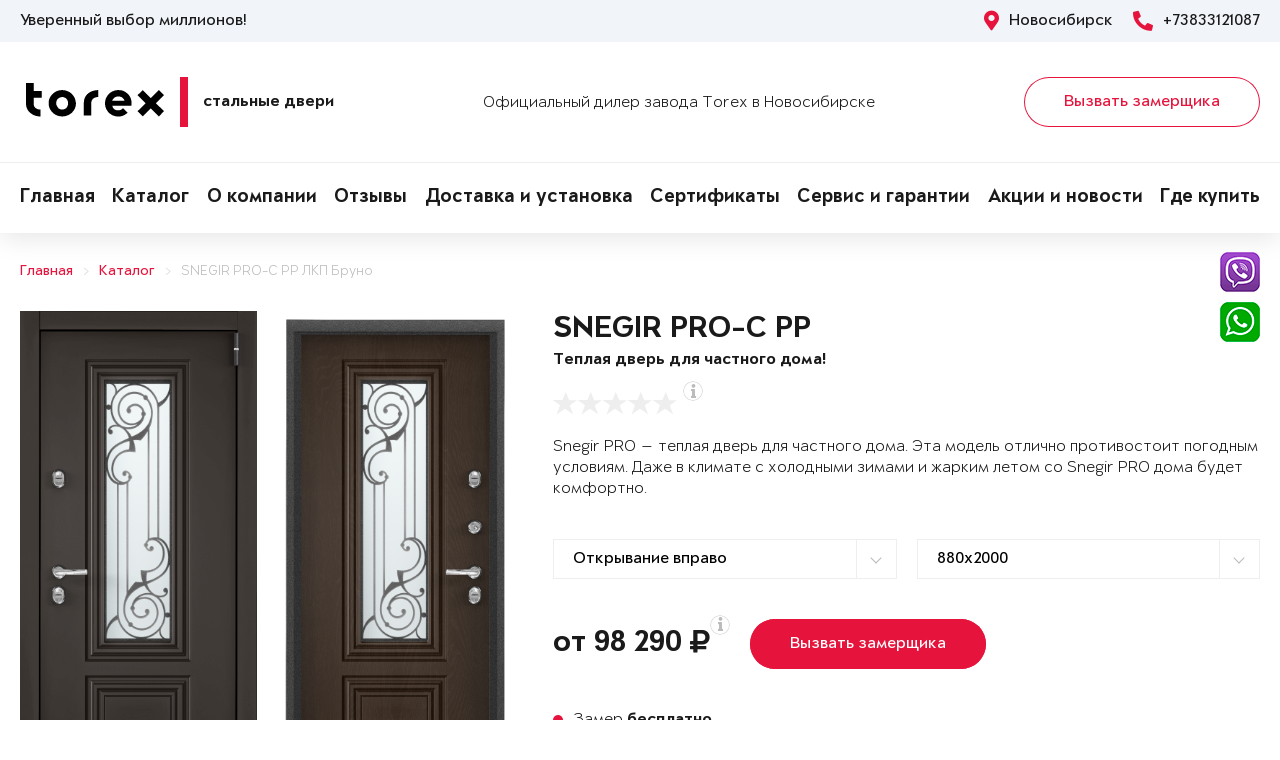

--- FILE ---
content_type: text/html; charset=UTF-8
request_url: https://torex54.ru/dir/door-2680972/
body_size: 19577
content:
<!DOCTYPE html>
<html>
<head>
	<meta charset="utf-8">
	<meta http-equiv="x-ua-compatible" content="ie=edge">
	<meta http-equiv="Cache-Control" content="no-cache">
		<meta http-equiv="Content-type" content="text/html; charset=utf-8">

	<link rel="preconnect" href="https://cdn.jsdelivr.net/">
	<link rel="preconnect" href="https://script.marquiz.ru/">
	<link rel="preconnect" href="https://www.google-analytics.com/">
	<link rel="preconnect" href="https://mc.yandex.ru/">
	<link rel="preconnect" href="https://www.googletagmanager.com/">

	<link rel="preload" href="/templates/fonts/LitteraPlainLight.woff">
	<link rel="preload" href="/templates/fonts/LitteraPlainRegular.woff">
	<link rel="preload" href="/templates/fonts/LitteraPlainMedium.woff">
	<link rel="preload" href="/templates/fonts/LitteraPlainBold.woff">

	<meta http-equiv="Content-Type" content="text/html; charset=UTF-8" />
<meta name="description" content="Металлическая дверь Torex SNEGIR PRO-C PP ЛКП Бруно S60G-16, ПВХ Дуб коньяк S60G-01 в Новосибирске &#128682; от 98290 руб." />
<meta property="og:title" content="SNEGIR PRO-C PP">
<meta property="og:description" content="Металлическая дверь Torex SNEGIR PRO-C PP ЛКП Бруно S60G-16, ПВХ Дуб коньяк S60G-01 в Новосибирске &amp;#128682; от 98290 руб.">
<meta property="og:image" content="https://torex54.ru/upload/iblock/fac/snegir-pro-030573877205cd757fd39cacab53bcb4.png">
<meta property="og:type" content="website">
<meta property="og:url" content="https://torex54.ru/dir/door-2680972/">



<script type="text/javascript">var _ba = _ba || []; _ba.push(["aid", "048cd058560b8ca45aec1bbae6afbf5d"]); _ba.push(["host", "torex54.ru"]); (function() {var ba = document.createElement("script"); ba.type = "text/javascript"; ba.async = true;ba.src = (document.location.protocol == "https:" ? "https://" : "http://") + "bitrix.info/ba.js";var s = document.getElementsByTagName("script")[0];s.parentNode.insertBefore(ba, s);})();</script>


    <title>Металлическая дверь SNEGIR PRO-C PP ЛКП Бруно S60G-16, ПВХ Дуб коньяк S60G-01 Купить в Новосибирске</title>
	<link rel="canonical" href="https://torex54.ru/dir/door-2680972/" />

	<meta name="viewport" content="width=360, initial-scale=1">
	<meta name="theme-color" content="#1a1a1a">
	<script src="https://cdnjs.cloudflare.com/ajax/libs/jquery/3.3.1/jquery.min.js" crossorigin="anonymous"></script>
	<script src="https://cdnjs.cloudflare.com/ajax/libs/picturefill/3.0.3/picturefill.min.js" crossorigin="anonymous"></script>
	<script src="/templates/site/js/jquery.maskedinput.min.js" crossorigin="anonymous"></script>
	<script src="/templates/site/js/junzer.js" crossorigin="anonymous"></script>
	<link rel="stylesheet" type="text/css" href="/templates/site/css/style.css">
		<link rel="shortcut icon" type="image/x-icon" href="https://torex54.ru/favicon.png" />
    <link rel="icon" type="image/png" href="https://torex54.ru/favicon.png"> 
    <link href="/templates/pro.min.css" rel="stylesheet">
	<script src="https://www.google.com/recaptcha/api.js" async defer></script>
</head>
<body>
	<!-- Google Tag Manager -->
<noscript><iframe src='//www.googletagmanager.com/ns.html?id=GTM-KMP3VT'
height='0' width='0' style='display:none;visibility:hidden'></iframe></noscript>
<script>(function(w,d,s,l,i){w[l]=w[l]||[];w[l].push({'gtm.start':
new Date().getTime(),event:'gtm.js'});var f=d.getElementsByTagName(s)[0],
j=d.createElement(s),dl=l!='dataLayer'?'&l='+l:'';j.async=true;j.src=
'//www.googletagmanager.com/gtm.js?id='+i+dl;f.parentNode.insertBefore(j,f);
})(window,document,'script','dataLayer','GTM-KMP3VT');</script>
<!-- End Google Tag Manager -->	<header class="page-header !open">
				<div class="aside">
			<div class="container">
				<p>Уверенный выбор миллионов!</p>
				<div>
					<span><i class="fas fa-map-marker-alt"></i> Новосибирск</span>
					<a href="tel:+73833121087"><i class="fas fa-phone-alt"></i> +73833121087</a>
				</div>
			</div>
		</div>
		<div class="main container">
			<span class="menu" data-open=".page-header">
				<i class="fal fa-bars"></i>
				<i class="fal fa-times"></i>
			</span>
			<a class="logo" href="/">
				<b>Стальные двери</b>
			</a>
			<div class="dealers">Официальный дилер завода Torex в Новосибирске</div>
			<div class="panel">
				<span class="cp-btn-2 big" data-open=".modal#zakaz">Вызвать замерщика</span>
				<a href="tel:+73833121087" class="phone"><i class="fas fa-phone-alt"></i></a>
			</div>					
		</div>
		<div class="navigation">
			<nav class="container">
				<ul>
					<li><a href="/">Главная</a></li><li><a href="/dir/">Каталог</a></li><li><a href="/information/">О компании</a></li><li><a href="/o-nas/otzyvy/">Отзывы</a></li><li><a href="/garantii/dostavka/">Доставка и установка</a></li><li><a href="/o-nas/sertifikaty/">Сертификаты</a></li><li><a href="/servis/">Сервис и гарантии</a></li><li><a href="/news/">Акции и новости</a></li><li><a href="/kontakty/">Где купить</a></li>				</ul>
			</nav>
		</div>
	</header><div class="cp-crumbs"><ul><li><a  href="https://torex54.ru/">Главная</a></li><li><a  href="https://torex54.ru/dir/">Каталог</a></li><li><a  href="https://torex54.ru/dir/door-2680972/">SNEGIR PRO-C PP ЛКП Бруно</a></li></ul></div>
    <link rel="stylesheet" type="text/css" href="/templates/site/css/page/catalog.css">
    <script src="/templates/site/js/page/catalog-element.js" crossorigin="anonymous"></script>


    <main itemscope itemtype="http://schema.org/Product" data-analytics-container="product">
    	<meta itemprop="brand" content="Torex">
        <meta itemprop="category" content="Snegir PRO">
        <meta itemprop="name" content="SNEGIR PRO-C PP">
        <meta itemprop="model" content="SNEGIR PRO-C PP">
        <meta itemprop="image" content="https://torex54.ru/upload/iblock/fac/snegir-pro-030573877205cd757fd39cacab53bcb4.png">
        <meta itemprop="description" content="Верхний замок: Avers T-47/S6-CR, 3 класса взломостойкости по ГОСТ 5089-2011.; Нижний замок: Avers T-52/S8-CR, 4 класса взломостойкости по ГОСТ 5089-2011.; А так же: Декоративные накладки на ключевину сувальдного замка с направляющими для ключа и подпружиненными шторками от продувания. Противосъемные ригели (2 шт) с петлевой стороны полотна. Ночная задвижка.">    	<div class="container">
			<section class="page-catalog-element-block-1"  
				data-analytics-item="product"
                data-analytics-item-name="SNEGIR PRO-C PP"
                data-analytics-item-id="2680972"
                data-analytics-item-price="98290">
				<div class="row">
					<div class="col-lg-5">
						<div class="row">
							<div class="col-6">
								<div class="page-catalog-element !mirror">
									<div>
										<img src="https://torex54.ru/upload/iblock/87e/snegir-pro-3e214625cfb4873bf9282f8659c8c6cc.png" alt="SNEGIR PRO-C PP, Панель MDF с лакокрасочным покрытием, S60G-16, ЛКП Бруно в Новосибирске" itemprop="contentUrl">
										<meta itemprop="name" content="SNEGIR PRO-C PP, Панель MDF с лакокрасочным покрытием, S60G-16, ЛКП Бруно в Новосибирске">
                            			<meta itemprop="description" content="SNEGIR PRO-C PP, Панель MDF с лакокрасочным покрытием, S60G-16, ЛКП Бруно в Новосибирске">
									</div>	
									<p>Рисунок: S60G-16</p>
								</div>
								<div class="page-catalog-filter-2">
									<div>Внешняя отделка</div>
									<div data-open=".page-catalog-filter-3" style="background-image: url(https://torex54.ru/upload/iblock/2de/d272de4af9e4efe504833824dd891d04.png);">
										<span><i class="fal fa-angle-right"></i></span>
									</div>
									<span>Цвет: ЛКП Бруно</span>
								</div>
							</div>
							<div class="col-6">
								<div class="page-catalog-element !mirror">
									<div>
										<img src="https://torex54.ru/upload/iblock/fac/snegir-pro-030573877205cd757fd39cacab53bcb4.png" alt="SNEGIR PRO-C PP, Панель MDF с ПВХ покрытием, S60G-01, ПВХ Дуб коньяк в Новосибирске" itemprop="contentUrl">
										<meta itemprop="name" content="SNEGIR PRO-C PP, Панель MDF с ПВХ покрытием, S60G-01, ПВХ Дуб коньяк в Новосибирске">
			                            <meta itemprop="description" content="SNEGIR PRO-C PP, Панель MDF с ПВХ покрытием, S60G-01, ПВХ Дуб коньяк в Новосибирске">
									</div>	
									<p>Рисунок: S60G-01</p>
								</div>
								<div class="page-catalog-filter-2">
									<div>Внутренняя отделка</div>
									<div data-open=".page-catalog-filter-3" style="background-image: url(https://torex54.ru/upload/iblock/94a/83702430aa440b5d917a639ad4ea33b0.png);">
										<span><i class="fal fa-angle-right"></i></span>
									</div>
									<span>Цвет: ПВХ Дуб коньяк</span>
								</div>
							</div>
						</div>
                        <div class="promo">
                            
                        </div>
					</div>
					<div class="col-lg-7">
						<h1>SNEGIR PRO-C PP</h1>
						<p class="subtitle">Теплая дверь для частного дома!</p>
												<div class="page-catalog-rating" data-rating="0" itemprop="aggregateRating" itemscope itemtype="http://schema.org/AggregateRating">
							<div class="cp-star-1"></div>
							<div class="cp-star-1"></div>
							<div class="cp-star-1"></div>
							<div class="cp-star-1"></div>
							<div class="cp-star-1"></div>
							<div class="cp-info-1 bottom">
								<span><i class="fas fa-info"></i></span>
								<div>0 - средняя оценка моделей серии на основе отзывов покупателей</div>
							</div>
							<meta itemprop="ratingValue" content="0">
                            <meta itemprop="ratingCount" content="0">
                            <meta itemprop="worstRating" content="0">
                            <meta itemprop="bestRating" content="5">
						</div>
						<p class="description">Snegir PRO — теплая дверь для частного дома. Эта модель отлично противостоит погодным условиям. Даже в климате с холодными зимами и жарким летом со Snegir PRO дома будет комфортно.
</p>
						<div class="page-catalog-params">
							<div class="row">
								<div class="col-lg-6">
									<select name="hinge">
	                                    <option value="R">Открывание вправо</option>
	                                    <option value="L">Открывание влево</option>
	                                </select>
								</div>
                                <div class="col-lg-6"><select name="size"><option value="880x2000">880x2000</option><option value="880x2050">880x2050</option><option value="880x2100">880x2100</option><option value="880x2150">880x2150</option><option value="880x2200">880x2200</option><option value="950x2000">950x2000</option><option value="950x2050">950x2050</option><option value="950x2100">950x2100</option><option value="950x2150">950x2150</option><option value="950x2200">950x2200</option><option value="1000x2000">1000x2000</option><option value="1000x2050">1000x2050</option><option value="1000x2100">1000x2100</option><option value="1000x2150">1000x2150</option><option value="1000x2200">1000x2200</option><option value="1030x2000">1030x2000</option><option value="1030x2050">1030x2050</option><option value="1030x2100">1030x2100</option><option value="1030x2150">1030x2150</option><option value="1030x2200">1030x2200</option></select></div>                   
							</div>
						</div>

						<div class="page-catalog-filter-3 !open">
							<span data-exit=".page-catalog-filter-3"><i class="fal fa-times"></i></span>
							<div>
								<div>Выбор отделки</div>
								<div>
									<div>
										<div>Внешняя отделка</div>
										<div>
                                            <div>Рисунок: <b>S60G-16</b></div>
                                            <div>Цвет: <b>ЛКП Бруно</b></div>
                                        </div>
										<div>
                                            <div><span class="disabled" data-configuratorproduct="30128"><img src="https://torex54.ru/upload/iblock/c45/snegir-pro-1f4e7a8d313861ba6769e385a38e5de8.png" alt="Колоре бруно в Новосибирске"></span></div><div><span class="disabled" data-configuratorproduct="29932"><img src="https://torex54.ru/upload/iblock/531/snegir-pro-5af77c1b9db14fa3d38d1b49a99b7daa.png" alt="Колоре бьянко в Новосибирске"></span></div><div><span class="disabled" data-configuratorproduct="36826"><img src="https://torex54.ru/upload/iblock/1da/snegir-pro-7e9fd6d00448f1fb23d3e1034e63674a.png" alt="ФМ Красное дерево в Новосибирске"></span></div><div><span class="disabled" data-configuratorproduct="36827"><img src="https://torex54.ru/upload/iblock/030/snegir-pro-accfde0e5f4429b73402a45bc4dc606b.png" alt="ФМ Американский орех в Новосибирске"></span></div><div><span class="disabled" data-configuratorproduct="36828"><img src="https://torex54.ru/upload/iblock/ba3/snegir-pro-a08bbffff9b3c48e70f2c8e0206f6897.png" alt="ФМ Серое дерево в Новосибирске"></span></div><div><span class="disabled" data-configuratorproduct="36831"><img src="https://torex54.ru/upload/iblock/5c8/snegir-pro-0c5ab23f76da5c8dca7627de12305031.png" alt="ФМ Черное дерево в Новосибирске"></span></div><div><span class="disabled" data-configuratorproduct="36833"><img src="https://torex54.ru/upload/iblock/fa4/snegir-pro-324727b29d531155f4cd8783cc95f36c.png" alt="ФМ Серое дерево в Новосибирске"></span></div><div><span class="disabled" data-configuratorproduct="36835"><img src="https://torex54.ru/upload/iblock/773/snegir-pro-a6c1df31d3037ee3d0babdbe32d6a777.png" alt="ФМ Американский орех в Новосибирске"></span></div><div><span class="disabled" data-configuratorproduct="36839"><img src="https://torex54.ru/upload/iblock/9fe/snegir-pro-1058d2da6edf2f4e63488ef0c4b37bc6.png" alt="ФМ Черное дерево в Новосибирске"></span></div><div><span class="disabled" data-configuratorproduct="36840"><img src="https://torex54.ru/upload/iblock/1a3/snegir-pro-f43bdcc5c7cf71dbb88b7a859894071a.png" alt="ФМ Американский орех в Новосибирске"></span></div><div><span class="disabled" data-configuratorproduct="36844"><img src="https://torex54.ru/upload/iblock/e5f/snegir-pro-44ce14584ea21dac1dd89bb76e978373.png" alt="ФМ Серое дерево в Новосибирске"></span></div><div><span class="disabled" data-configuratorproduct="430973"><img src="https://torex54.ru/upload/iblock/367/snegir-pro-583b1f3674a8597a3c73a58aaf6807d7.png" alt="Колоре бьянко в Новосибирске"></span></div><div><span class="disabled" data-configuratorproduct="902238"><img src="https://torex54.ru/upload/iblock/29f/snegir-pro-c6ede5bb3d5f19467b0c6cdeb8820615.png" alt="ФМ Серое дерево в Новосибирске"></span></div><div><span class="disabled" data-configuratorproduct="961339"><img src="https://torex54.ru/upload/iblock/677/snegir-pro-9d356f6fdfec736e8e16d00096f78f49.png" alt="ФМ Американский орех в Новосибирске"></span></div><div><span class="disabled" data-configuratorproduct="961351"><img src="https://torex54.ru/upload/iblock/779/snegir-pro-13069b9369ad83c86a96a3bb0e3e56a0.png" alt="ФМ Черное дерево в Новосибирске"></span></div><div><span class="disabled" data-configuratorproduct="961352"><img src="https://torex54.ru/upload/iblock/86d/snegir-pro-036a74569b4496c40c1b062b293c8e2c.png" alt="Букле коричневый в Новосибирске"></span></div><div><span class="disabled" data-configuratorproduct="961355"><img src="https://torex54.ru/upload/iblock/ae1/snegir-pro-f94f1355ae9573323737b65a2d84b6e8.png" alt="Колоре гриджио в Новосибирске"></span></div><div><span class="disabled" data-configuratorproduct="961356"><img src="https://torex54.ru/upload/iblock/346/snegir-pro-55ffa61f42192ab3709faa72fcfa05e3.png" alt="Колоре неро в Новосибирске"></span></div><div><span class="disabled" data-configuratorproduct="961415"><img src="https://torex54.ru/upload/iblock/721/snegir-pro-633d7422cf5578de7fd220e26febc275.png" alt="Колоре бруно в Новосибирске"></span></div><div><span class="disabled" data-configuratorproduct="961420"><img src="https://torex54.ru/upload/iblock/f3b/snegir-pro-32c8b2817318d9a0a87c0ba0bd485b33.png" alt="Букле коричневый в Новосибирске"></span></div><div><span class="disabled" data-configuratorproduct="961423"><img src="https://torex54.ru/upload/iblock/034/snegir-pro-2cd56c63be02aa05ecde37c2765589ef.png" alt="Колоре гриджио в Новосибирске"></span></div><div><span class="disabled" data-configuratorproduct="961431"><img src="https://torex54.ru/upload/iblock/c4b/snegir-pro-c5286031ef3cc618a90c86bb58e75023.png" alt="Колоре неро в Новосибирске"></span></div><div><span class="disabled" data-configuratorproduct="1740848"><img src="https://torex54.ru/upload/iblock/788/snegir-pro-4a527c94226d63190cadd293c2779472.png" alt="Колоре бруно в Новосибирске"></span></div><div><span class="disabled" data-configuratorproduct="1989499"><img src="https://torex54.ru/upload/iblock/619/snegir-pro-7760e34c88cc53d23b727d08913d32ac.png" alt="Темно-серый букле графит в Новосибирске"></span></div><div><span class="disabled" data-configuratorproduct="1989504"><img src="https://torex54.ru/upload/iblock/9e1/snegir-pro-410d42a78af248f7250b94d9f180b9f4.png" alt="Букле коричневый в Новосибирске"></span></div><div><span class="disabled" data-configuratorproduct="2276388"><img src="https://torex54.ru/upload/iblock/b5e/snegir-pro-792c3ebe81cd3230717766602aa740b7.png" alt="Темно-серый букле графит в Новосибирске"></span></div><div><span class="disabled" data-configuratorproduct="2454693"><img src="https://torex54.ru/upload/iblock/b6d/snegir-pro-b88e4c8cd854a00b9578ad199944040c.png" alt="Колоре бьянко в Новосибирске"></span></div><div><span class="disabled" data-configuratorproduct="2680952"><img src="https://torex54.ru/upload/iblock/0c6/snegir-pro-9b2063fc65750ba095a6847b4e44641a.png" alt="Темно-серый букле графит в Новосибирске"></span></div><div><span class="disabled" data-configuratorproduct="2680953"><img src="https://torex54.ru/upload/iblock/8ef/snegir-pro-2cc09c82644784be04432eb06b0aa46e.png" alt="Темно-серый букле графит в Новосибирске"></span></div><div><span class="disabled" data-configuratorproduct="2680956"><img src="https://torex54.ru/upload/iblock/275/snegir-pro-533b0f1a0c088af97c69c1ba5c74c7f4.png" alt="Темно-серый букле графит в Новосибирске"></span></div><div><span class="active" data-configuratorproduct="2680972"><img src="https://torex54.ru/upload/iblock/87e/snegir-pro-3e214625cfb4873bf9282f8659c8c6cc.png" alt="ЛКП Бруно в Новосибирске"></span></div><div><span class="disabled" data-configuratorproduct="2680976"><img src="https://torex54.ru/upload/iblock/da2/snegir-pro-3adf6bd8758c642ab3aa06f986dfef72.png" alt="ЛКП Графит в Новосибирске"></span></div><div><span class="disabled" data-configuratorproduct="2680980"><img src="https://torex54.ru/upload/iblock/600/snegir-pro-3ba9f05d17b1163b5b1072ffe74bed25.png" alt="ЛКП Малахит в Новосибирске"></span></div><div><span class="disabled" data-configuratorproduct="2681672"><img src="https://torex54.ru/upload/iblock/ed2/snegir-pro-da828b3cc1bef4c0935b9f95552c6ad3.png" alt="ЛКП Кармин в Новосибирске"></span></div><div><span class="disabled" data-configuratorproduct="2681681"><img src="https://torex54.ru/upload/iblock/4c2/snegir-pro-dc8d2ec667864e93a077adf5e0e16a57.png" alt="ЛКП Насыщеный чёрный в Новосибирске"></span></div><div><span class="disabled" data-configuratorproduct="2746882"><img src="https://torex54.ru/upload/iblock/68d/snegir-pro-8055c732400a9872a23f388592cf6322.png" alt="ЛКП Малахит в Новосибирске"></span></div><div><span class="disabled" data-configuratorproduct="2746914"><img src="https://torex54.ru/upload/iblock/c3a/snegir-pro-734a17b7c53a903c95558d7a6b80df63.png" alt="ФМ Черное дерево в Новосибирске"></span></div><div><span class="disabled" data-configuratorproduct="2746906"><img src="https://torex54.ru/upload/iblock/e13/snegir-pro-719504919c78e094e92a1cbe8f1e7df7.png" alt="ЛКП Графит в Новосибирске"></span></div><div><span class="disabled" data-configuratorproduct="2854018"><img src="https://torex54.ru/upload/iblock/81d/snegir-pro-e083d355b5c8f79cde9a0f0b5b78bea7.png" alt="ФМ Черное дерево в Новосибирске"></span></div><div><span class="disabled" data-configuratorproduct="2854025"><img src="https://torex54.ru/upload/iblock/b1e/snegir-pro-9cf52d66179931a10a7078eae6391b79.png" alt="ЛКП Clear в Новосибирске"></span></div><div><span class="" data-configuratorproduct="3611539"><img src="https://torex54.ru/upload/iblock/ee4/snegir-pro-d1a9906b827f209b08f66b3ab5641573.png" alt="ФМ Черное дерево в Новосибирске"></span></div><div><span class="disabled" data-configuratorproduct="3917851"><img src="https://torex54.ru/upload/iblock/857/snegir-pro-755db6a69489f71046ac271c6a1ca293.png" alt="Букле коричневый в Новосибирске"></span></div><div><span class="disabled" data-configuratorproduct="3917985"><img src="https://torex54.ru/upload/iblock/42a/snegir-pro-ce383e59bed1255bf412b729e2e67615.png" alt="ЛКП Графит в Новосибирске"></span></div><div><span class="disabled" data-configuratorproduct="3918014"><img src="https://torex54.ru/upload/iblock/530/snegir-pro-606f0f6d122264e596931be50b95e357.png" alt="ЛКП Кармин в Новосибирске"></span></div><div><span class="disabled" data-configuratorproduct="3918034"><img src="https://torex54.ru/upload/iblock/8b7/snegir-pro-167307ae3205dba8b8e1562f4eb76dc1.png" alt="ФМ Черное дерево в Новосибирске"></span></div>                              
                                        </div>
									</div>
									<div>
										<div>Внутренняя отделка</div>
										<div>
                                            <div>Рисунок: <b>S60G-01</b></div>
                                            <div>Цвет: <b>ПВХ Дуб коньяк</b></div>
                                        </div>
										<div>
                                            <div><span class="disabled" data-configuratorproduct="30128"><img src="https://torex54.ru/upload/iblock/a5b/snegir-pro-ba7cd5cef1d6cdc2e8e044d6905bd06f.png" alt="ЛКП Бруно в Новосибирске"></span></div><div><span class="disabled" data-configuratorproduct="29932"><img src="https://torex54.ru/upload/iblock/36f/snegir-pro-79f1f3dcc133e8819de2726e7aa9764f.png" alt="ЛКП Clear в Новосибирске"></span></div><div><span class="disabled" data-configuratorproduct="36826"><img src="https://torex54.ru/upload/iblock/7b4/snegir-pro-8978e0d4c4bdb2cb9e3826cbe6668a7a.png" alt="ФМ Красное дерево в Новосибирске"></span></div><div><span class="disabled" data-configuratorproduct="36827"><img src="https://torex54.ru/upload/iblock/c72/snegir-pro-2f575c22689f52a305a1d0cc1628e57c.png" alt="ФМ Американский орех в Новосибирске"></span></div><div><span class="disabled" data-configuratorproduct="36828"><img src="https://torex54.ru/upload/iblock/9bd/snegir-pro-941d4f9347b32766ba9e116d8033c093.png" alt="ФМ Серое дерево в Новосибирске"></span></div><div><span class="disabled" data-configuratorproduct="36831"><img src="https://torex54.ru/upload/iblock/ae5/snegir-pro-05e749c13f1bbb1b9912773d21d82cac.png" alt="ФМ Черное дерево в Новосибирске"></span></div><div><span class="disabled" data-configuratorproduct="36833"><img src="https://torex54.ru/upload/iblock/6c3/snegir-pro-fff778ff58e84c822d8dceefb9ab1e29.png" alt="ФМ Серое дерево в Новосибирске"></span></div><div><span class="disabled" data-configuratorproduct="36835"><img src="https://torex54.ru/upload/iblock/06e/snegir-pro-912a9c2cb16a96290854feafbff22776.png" alt="ФМ Американский орех в Новосибирске"></span></div><div><span class="disabled" data-configuratorproduct="36839"><img src="https://torex54.ru/upload/iblock/531/snegir-pro-97bc24c1e70e4efa24d21c2179a0274a.png" alt="ФМ Черное дерево в Новосибирске"></span></div><div><span class="disabled" data-configuratorproduct="36840"><img src="https://torex54.ru/upload/iblock/9a9/snegir-pro-c0ecb0df962521967e6f0f34c086d634.png" alt="ФМ Американский орех в Новосибирске"></span></div><div><span class="disabled" data-configuratorproduct="36844"><img src="https://torex54.ru/upload/iblock/c57/snegir-pro-943a27ff53cd7c643d69967106a967b9.png" alt="ФМ Серое дерево в Новосибирске"></span></div><div><span class="disabled" data-configuratorproduct="430973"><img src="https://torex54.ru/upload/iblock/244/snegir-pro-a00d2bfa167265c36a9276d40e79d52c.png" alt="ФМ Серое дерево в Новосибирске"></span></div><div><span class="disabled" data-configuratorproduct="902238"><img src="https://torex54.ru/upload/iblock/b0a/snegir-pro-d67c315722167f933d8787ad3466fc35.png" alt="ФМ Серое дерево в Новосибирске"></span></div><div><span class="disabled" data-configuratorproduct="961339"><img src="https://torex54.ru/upload/iblock/abb/snegir-pro-d684676b11ff7bc2e8da96a12d8e7a35.png" alt="ФМ Американский орех в Новосибирске"></span></div><div><span class="disabled" data-configuratorproduct="961351"><img src="https://torex54.ru/upload/iblock/737/snegir-pro-4be9559f2adef5e499df3266280dab4d.png" alt="ФМ Черное дерево в Новосибирске"></span></div><div><span class="disabled" data-configuratorproduct="961355"><img src="https://torex54.ru/upload/iblock/5c3/snegir-pro-83709f2211e90ad812fd720c3f3d3575.png" alt="ЛКП Графит в Новосибирске"></span></div><div><span class="disabled" data-configuratorproduct="961356"><img src="https://torex54.ru/upload/iblock/f37/snegir-pro-080ea9d4529d4366f7ee06b2306054c9.png" alt="ЛКП Насыщеный чёрный в Новосибирске"></span></div><div><span class="disabled" data-configuratorproduct="961415"><img src="https://torex54.ru/upload/iblock/9ec/snegir-pro-fcd6d9e759e9157c4f7cf282e9c6f526.png" alt="ФМ Американский орех в Новосибирске"></span></div><div><span class="disabled" data-configuratorproduct="961420"><img src="https://torex54.ru/upload/iblock/bea/snegir-pro-b67db6b37cc3949f6674feafd22ca1da.png" alt="ПВХ Дуб коньяк в Новосибирске"></span></div><div><span class="disabled" data-configuratorproduct="961423"><img src="https://torex54.ru/upload/iblock/bf8/snegir-pro-d2ee6fcd993084bf5a01c5942118d0d2.png" alt="ПВХ Ферро в Новосибирске"></span></div><div><span class="disabled" data-configuratorproduct="961431"><img src="https://torex54.ru/upload/iblock/b11/snegir-pro-516c46823e147adf60b858835dd8564f.png" alt="ПВХ Бетон темный в Новосибирске"></span></div><div><span class="disabled" data-configuratorproduct="961451"><img src="https://torex54.ru/upload/iblock/c83/snegir-pro-b2ecf9faee15e475fb8118f57954495b.png" alt="ПВХ Крема в Новосибирске"></span></div><div><span class="disabled" data-configuratorproduct="961457"><img src="https://torex54.ru/upload/iblock/c9b/snegir-pro-2235d4b5bcbed7d8c3f833bdd63ce6f0.png" alt="ПВХ Оскуро в Новосибирске"></span></div><div><span class="disabled" data-configuratorproduct="961466"><img src="https://torex54.ru/upload/iblock/000/snegir-pro-ba381cd74c31a8ee68491623a70b99f3.png" alt="ПВХ Черная шагрень в Новосибирске"></span></div><div><span class="disabled" data-configuratorproduct="1740848"><img src="https://torex54.ru/upload/iblock/299/snegir-pro-3d8f7e8a33e0eea3fadf25378060f61a.png" alt="ЛКП Кармин в Новосибирске"></span></div><div><span class="disabled" data-configuratorproduct="1989499"><img src="https://torex54.ru/upload/iblock/0b2/snegir-pro-c34bc615b505dbb73ad73e74724dc5ce.png" alt="ПВХ Дуб белый матовый в Новосибирске"></span></div><div><span class="disabled" data-configuratorproduct="1989500"><img src="https://torex54.ru/upload/iblock/1ec/snegir-pro-a052b092194a873b773facffd99d6d27.png" alt="ПВХ Бьянко в Новосибирске"></span></div><div><span class="disabled" data-configuratorproduct="1989501"><img src="https://torex54.ru/upload/iblock/0ac/snegir-pro-fa557122abe1d9964b04b6575dc32149.png" alt="ПВХ Бетон известковый в Новосибирске"></span></div><div><span class="disabled" data-configuratorproduct="1989504"><img src="https://torex54.ru/upload/iblock/dbf/snegir-pro-cf87e48ebc5781b663ea3c9c9f87578f.png" alt="ПВХ Крема в Новосибирске"></span></div><div><span class="disabled" data-configuratorproduct="1989506"><img src="https://torex54.ru/upload/iblock/dfa/snegir-pro-458dadd948fab955cc178da4aad8141d.png" alt="ПВХ Бетон известковый в Новосибирске"></span></div><div><span class="disabled" data-configuratorproduct="1993699"><img src="https://torex54.ru/upload/iblock/a2a/snegir-pro-29b7896d8b2261605c4beed47bb9b1e5.png" alt="ПВХ Бьянко в Новосибирске"></span></div><div><span class="disabled" data-configuratorproduct="2027208"><img src="https://torex54.ru/upload/iblock/890/snegir-pro-e99b883aad6c63a4df7592f507f67496.png" alt="ПВХ Бьянко в Новосибирске"></span></div><div><span class="disabled" data-configuratorproduct="2027216"><img src="https://torex54.ru/upload/iblock/d38/snegir-pro-6b9c37ed69c88d8ba942a84869e17028.png" alt="ПВХ Крема в Новосибирске"></span></div><div><span class="disabled" data-configuratorproduct="2032181"><img src="https://torex54.ru/upload/iblock/4e6/snegir-pro-44c8b99102897a8df9845befc0dd3750.png" alt="ПВХ Бьянко в Новосибирске"></span></div><div><span class="disabled" data-configuratorproduct="2065637"><img src="https://torex54.ru/upload/iblock/d4a/snegir-pro-50937793e14e9b68f12df2f1f0aae7c8.png" alt="ПВХ Дуб коньяк в Новосибирске"></span></div><div><span class="disabled" data-configuratorproduct="2276388"><img src="https://torex54.ru/upload/iblock/efd/snegir-pro-b921952aaa7a1c181ede2702a8e873c0.png" alt="ПВХ Лиственница крем в Новосибирске"></span></div><div><span class="disabled" data-configuratorproduct="2276391"><img src="https://torex54.ru/upload/iblock/8a7/snegir-pro-6b5617dd64cbf1262e5bdcb2058c6e78.png" alt="ПВХ Бьянко в Новосибирске"></span></div><div><span class="disabled" data-configuratorproduct="2477660"><img src="https://torex54.ru/upload/iblock/700/snegir-pro-394c9b7771f8b655d7de3c5e6c7f1503.png" alt="ПВХ Бьянко в Новосибирске"></span></div><div><span class="disabled" data-configuratorproduct="2680952"><img src="https://torex54.ru/upload/iblock/ec6/snegir-pro-834b15ddc2a2354e835adf49e7ff34e1.png" alt="ПВХ Бьянко в Новосибирске"></span></div><div><span class="disabled" data-configuratorproduct="2680953"><img src="https://torex54.ru/upload/iblock/b6c/snegir-pro-18a77c85e8d23e1c9e13d3c819165915.png" alt="Лиственница белая (арт. ПВХ Лиственница белая) в Новосибирске"></span></div><div><span class="disabled" data-configuratorproduct="2680956"><img src="https://torex54.ru/upload/iblock/e34/snegir-pro-b5506e532b7eb080c47c67e47ebf68d3.png" alt="ПВХ Бетон известковый в Новосибирске"></span></div><div><span class="active" data-configuratorproduct="2680972"><img src="https://torex54.ru/upload/iblock/fac/snegir-pro-030573877205cd757fd39cacab53bcb4.png" alt="ПВХ Дуб коньяк в Новосибирске"></span></div><div><span class="disabled" data-configuratorproduct="2680976"><img src="https://torex54.ru/upload/iblock/2ad/snegir-pro-4d8bef821f57d6ab2d93e5e4830eb8df.png" alt="ПВХ Оскуро в Новосибирске"></span></div><div><span class="disabled" data-configuratorproduct="2680980"><img src="https://torex54.ru/upload/iblock/b65/snegir-pro-a0300f47131ca2da5779a6d12f788497.png" alt="ПВХ Авокадо в Новосибирске"></span></div><div><span class="disabled" data-configuratorproduct="2681672"><img src="https://torex54.ru/upload/iblock/832/snegir-pro-1d6982b326f92988753615dcfa0710d8.png" alt="ЛКП Кармин в Новосибирске"></span></div><div><span class="disabled" data-configuratorproduct="2681681"><img src="https://torex54.ru/upload/iblock/55e/snegir-pro-f94acf88750b66c84c409cc4e93c6b20.png" alt="ЛКП Насыщеный чёрный в Новосибирске"></span></div><div><span class="disabled" data-configuratorproduct="2681598"><img src="https://torex54.ru/upload/iblock/b74/snegir-pro-85135ca97261af02a703e1b6a676cda4.png" alt="ЛКП Насыщеный чёрный в Новосибирске"></span></div><div><span class="disabled" data-configuratorproduct="2746882"><img src="https://torex54.ru/upload/iblock/105/snegir-pro-865d94d403a566b3fdb7d9a69706adb1.png" alt="ПВХ Верде в Новосибирске"></span></div><div><span class="disabled" data-configuratorproduct="2746914"><img src="https://torex54.ru/upload/iblock/a55/snegir-pro-ea6e7a34d6bf3ace95154ca3554f7880.png" alt="ФМ Серое дерево в Новосибирске"></span></div><div><span class="disabled" data-configuratorproduct="2746906"><img src="https://torex54.ru/upload/iblock/8fc/snegir-pro-9488d949179b01d8068e7dc97047e075.png" alt="ФМ Американский орех в Новосибирске"></span></div><div><span class="disabled" data-configuratorproduct="2854018"><img src="https://torex54.ru/upload/iblock/dad/snegir-pro-fd5c4f4eb24cd2f048ddd6c0c7ca7afa.png" alt="Белый (арт. КТ Белый) в Новосибирске"></span></div><div><span class="disabled" data-configuratorproduct="2854025"><img src="https://torex54.ru/upload/iblock/ba5/snegir-pro-98ecb02fc912a226ed4b12e062942731.png" alt="ПВХ Лиственница крем в Новосибирске"></span></div><div><span class="disabled" data-configuratorproduct="2854026"><img src="https://torex54.ru/upload/iblock/1ae/snegir-pro-1bd020233141c3f24c774b2bd190b121.png" alt="ПВХ Астана Табачный в Новосибирске"></span></div><div><span class="disabled" data-configuratorproduct="3611483"><img src="https://torex54.ru/upload/iblock/10e/snegir-pro-16741e4f0fef67fb567ee9eb3ba1a118.png" alt="ПВХ Дуб коньяк в Новосибирске"></span></div><div><span class="disabled" data-configuratorproduct="3917850"><img src="https://torex54.ru/upload/iblock/d34/snegir-pro-d0618cfd63e3033f613e6526f37c1f98.png" alt="ПВХ Ферро в Новосибирске"></span></div><div><span class="disabled" data-configuratorproduct="3917851"><img src="https://torex54.ru/upload/iblock/b57/snegir-pro-144af83f5254b4351e0f4c0e660a50fa.png" alt="Белый (арт. КТ Белый) в Новосибирске"></span></div><div><span class="disabled" data-configuratorproduct="3917985"><img src="https://torex54.ru/upload/iblock/416/snegir-pro-fc38e4719433410eecd75da7348e3f18.png" alt="ПВХ Крема в Новосибирске"></span></div><div><span class="disabled" data-configuratorproduct="3918014"><img src="https://torex54.ru/upload/iblock/a40/snegir-pro-a6e92d2a0603e599dc30f051d3b262d6.png" alt="Лиственница белая (арт. ПВХ Лиственница белая) в Новосибирске"></span></div><div><span class="disabled" data-configuratorproduct="3918034"><img src="https://torex54.ru/upload/iblock/cd9/snegir-pro-47c2ee63674855a55a5790988d08eb3a.png" alt="Белый (арт. КТ Белый) в Новосибирске"></span></div>                            
                                        </div>
									</div>
								</div>
							</div>
						</div>

                        <div class="modal !open" id="viewsConstructor">
                            <div class="mod-xl-12">
                                <span data-exit=".modal#viewsConstructor"><i class="fal fa-times"></i></span>
                                <div>
                                    <div class="tab-container product-tab-container" data-tab-container="preview">
                                        <div class="product-preview-right">
                                            <ul class="product-preview-tabs" data-product-preview-tabs="true">
                                                <li>
                                                    <a href="#doors" class="active" title="Двери">Двери</a>
                                                </li>
                                                <li>
                                                    <a href="#interiors" title="Интерьеры">Интерьеры</a>
                                                </li>
                                            </ul>
                                            <div class="product-preview-tab-content" data-preview-tab="doors" style="display: block;">
                                                <div class="product-preview-selector">
                                                    Показывать
                                                    <a href="#" class="active" data-switch-product-preview="outer" title="наружные">наружные</a>
                                                    и
                                                    <a href="#" data-switch-product-preview="inner" title="внутренние">внутренние</a>
                                                </div>
                                                <div class="product-related-preview" data-product-related-preview="outer" style="display: block;">
                                                    <div class="hide-s" data-constructor-selector="big">
                                                        <div class="product-preview-subheader hide-s">
                                                            Наружные
                                                        </div>
                                                        <div class="product-preview-items clear-spaces">
                                                            <a href="https://torex54.ru/upload/iblock/c45/snegir-pro-1f4e7a8d313861ba6769e385a38e5de8.png" class="door" title="SNEGIR PRO-C MP"><img src="https://torex54.ru/upload/iblock/c45/snegir-pro-1f4e7a8d313861ba6769e385a38e5de8.png" alt="SNEGIR PRO-C MP"></a><a href="https://torex54.ru/upload/iblock/531/snegir-pro-5af77c1b9db14fa3d38d1b49a99b7daa.png" class="door" title="SNEGIR PRO-C MP"><img src="https://torex54.ru/upload/iblock/531/snegir-pro-5af77c1b9db14fa3d38d1b49a99b7daa.png" alt="SNEGIR PRO-C MP"></a><a href="https://torex54.ru/upload/iblock/1da/snegir-pro-7e9fd6d00448f1fb23d3e1034e63674a.png" class="door" title="SNEGIR PRO-C PP"><img src="https://torex54.ru/upload/iblock/1da/snegir-pro-7e9fd6d00448f1fb23d3e1034e63674a.png" alt="SNEGIR PRO-C PP"></a><a href="https://torex54.ru/upload/iblock/030/snegir-pro-accfde0e5f4429b73402a45bc4dc606b.png" class="door" title="SNEGIR PRO-C PP"><img src="https://torex54.ru/upload/iblock/030/snegir-pro-accfde0e5f4429b73402a45bc4dc606b.png" alt="SNEGIR PRO-C PP"></a><a href="https://torex54.ru/upload/iblock/ba3/snegir-pro-a08bbffff9b3c48e70f2c8e0206f6897.png" class="door" title="SNEGIR PRO-C PP"><img src="https://torex54.ru/upload/iblock/ba3/snegir-pro-a08bbffff9b3c48e70f2c8e0206f6897.png" alt="SNEGIR PRO-C PP"></a><a href="https://torex54.ru/upload/iblock/5c8/snegir-pro-0c5ab23f76da5c8dca7627de12305031.png" class="door" title="SNEGIR PRO-C PP"><img src="https://torex54.ru/upload/iblock/5c8/snegir-pro-0c5ab23f76da5c8dca7627de12305031.png" alt="SNEGIR PRO-C PP"></a><a href="https://torex54.ru/upload/iblock/fa4/snegir-pro-324727b29d531155f4cd8783cc95f36c.png" class="door" title="SNEGIR PRO-C PP"><img src="https://torex54.ru/upload/iblock/fa4/snegir-pro-324727b29d531155f4cd8783cc95f36c.png" alt="SNEGIR PRO-C PP"></a><a href="https://torex54.ru/upload/iblock/773/snegir-pro-a6c1df31d3037ee3d0babdbe32d6a777.png" class="door" title="SNEGIR PRO-C PP"><img src="https://torex54.ru/upload/iblock/773/snegir-pro-a6c1df31d3037ee3d0babdbe32d6a777.png" alt="SNEGIR PRO-C PP"></a><a href="https://torex54.ru/upload/iblock/9fe/snegir-pro-1058d2da6edf2f4e63488ef0c4b37bc6.png" class="door" title="SNEGIR PRO-C PP"><img src="https://torex54.ru/upload/iblock/9fe/snegir-pro-1058d2da6edf2f4e63488ef0c4b37bc6.png" alt="SNEGIR PRO-C PP"></a><a href="https://torex54.ru/upload/iblock/1a3/snegir-pro-f43bdcc5c7cf71dbb88b7a859894071a.png" class="door" title="SNEGIR PRO-C PP"><img src="https://torex54.ru/upload/iblock/1a3/snegir-pro-f43bdcc5c7cf71dbb88b7a859894071a.png" alt="SNEGIR PRO-C PP"></a><a href="https://torex54.ru/upload/iblock/e5f/snegir-pro-44ce14584ea21dac1dd89bb76e978373.png" class="door" title="SNEGIR PRO-C PP"><img src="https://torex54.ru/upload/iblock/e5f/snegir-pro-44ce14584ea21dac1dd89bb76e978373.png" alt="SNEGIR PRO-C PP"></a><a href="https://torex54.ru/upload/iblock/367/snegir-pro-583b1f3674a8597a3c73a58aaf6807d7.png" class="door" title="SNEGIR PRO-C MP"><img src="https://torex54.ru/upload/iblock/367/snegir-pro-583b1f3674a8597a3c73a58aaf6807d7.png" alt="SNEGIR PRO-C MP"></a><a href="https://torex54.ru/upload/iblock/29f/snegir-pro-c6ede5bb3d5f19467b0c6cdeb8820615.png" class="door" title="SNEGIR PRO PP"><img src="https://torex54.ru/upload/iblock/29f/snegir-pro-c6ede5bb3d5f19467b0c6cdeb8820615.png" alt="SNEGIR PRO PP"></a><a href="https://torex54.ru/upload/iblock/677/snegir-pro-9d356f6fdfec736e8e16d00096f78f49.png" class="door" title="SNEGIR PRO PP"><img src="https://torex54.ru/upload/iblock/677/snegir-pro-9d356f6fdfec736e8e16d00096f78f49.png" alt="SNEGIR PRO PP"></a><a href="https://torex54.ru/upload/iblock/779/snegir-pro-13069b9369ad83c86a96a3bb0e3e56a0.png" class="door" title="SNEGIR PRO PP"><img src="https://torex54.ru/upload/iblock/779/snegir-pro-13069b9369ad83c86a96a3bb0e3e56a0.png" alt="SNEGIR PRO PP"></a><a href="https://torex54.ru/upload/iblock/86d/snegir-pro-036a74569b4496c40c1b062b293c8e2c.png" class="door" title="SNEGIR PRO-C MP"><img src="https://torex54.ru/upload/iblock/86d/snegir-pro-036a74569b4496c40c1b062b293c8e2c.png" alt="SNEGIR PRO-C MP"></a><a href="https://torex54.ru/upload/iblock/ae1/snegir-pro-f94f1355ae9573323737b65a2d84b6e8.png" class="door" title="SNEGIR PRO-C MP"><img src="https://torex54.ru/upload/iblock/ae1/snegir-pro-f94f1355ae9573323737b65a2d84b6e8.png" alt="SNEGIR PRO-C MP"></a><a href="https://torex54.ru/upload/iblock/346/snegir-pro-55ffa61f42192ab3709faa72fcfa05e3.png" class="door" title="SNEGIR PRO-C MP"><img src="https://torex54.ru/upload/iblock/346/snegir-pro-55ffa61f42192ab3709faa72fcfa05e3.png" alt="SNEGIR PRO-C MP"></a><a href="https://torex54.ru/upload/iblock/721/snegir-pro-633d7422cf5578de7fd220e26febc275.png" class="door" title="SNEGIR PRO-C MP"><img src="https://torex54.ru/upload/iblock/721/snegir-pro-633d7422cf5578de7fd220e26febc275.png" alt="SNEGIR PRO-C MP"></a><a href="https://torex54.ru/upload/iblock/f3b/snegir-pro-32c8b2817318d9a0a87c0ba0bd485b33.png" class="door" title="SNEGIR PRO-C MP"><img src="https://torex54.ru/upload/iblock/f3b/snegir-pro-32c8b2817318d9a0a87c0ba0bd485b33.png" alt="SNEGIR PRO-C MP"></a><a href="https://torex54.ru/upload/iblock/034/snegir-pro-2cd56c63be02aa05ecde37c2765589ef.png" class="door" title="SNEGIR PRO-C MP"><img src="https://torex54.ru/upload/iblock/034/snegir-pro-2cd56c63be02aa05ecde37c2765589ef.png" alt="SNEGIR PRO-C MP"></a><a href="https://torex54.ru/upload/iblock/c4b/snegir-pro-c5286031ef3cc618a90c86bb58e75023.png" class="door" title="SNEGIR PRO-C MP"><img src="https://torex54.ru/upload/iblock/c4b/snegir-pro-c5286031ef3cc618a90c86bb58e75023.png" alt="SNEGIR PRO-C MP"></a><a href="https://torex54.ru/upload/iblock/788/snegir-pro-4a527c94226d63190cadd293c2779472.png" class="door" title="SNEGIR PRO-C MP"><img src="https://torex54.ru/upload/iblock/788/snegir-pro-4a527c94226d63190cadd293c2779472.png" alt="SNEGIR PRO-C MP"></a><a href="https://torex54.ru/upload/iblock/619/snegir-pro-7760e34c88cc53d23b727d08913d32ac.png" class="door" title="SNEGIR PRO MP"><img src="https://torex54.ru/upload/iblock/619/snegir-pro-7760e34c88cc53d23b727d08913d32ac.png" alt="SNEGIR PRO MP"></a><a href="https://torex54.ru/upload/iblock/9e1/snegir-pro-410d42a78af248f7250b94d9f180b9f4.png" class="door" title="SNEGIR PRO MP"><img src="https://torex54.ru/upload/iblock/9e1/snegir-pro-410d42a78af248f7250b94d9f180b9f4.png" alt="SNEGIR PRO MP"></a><a href="https://torex54.ru/upload/iblock/b5e/snegir-pro-792c3ebe81cd3230717766602aa740b7.png" class="door" title="SNEGIR PRO MP"><img src="https://torex54.ru/upload/iblock/b5e/snegir-pro-792c3ebe81cd3230717766602aa740b7.png" alt="SNEGIR PRO MP"></a><a href="https://torex54.ru/upload/iblock/b6d/snegir-pro-b88e4c8cd854a00b9578ad199944040c.png" class="door" title="SNEGIR PRO-C MP"><img src="https://torex54.ru/upload/iblock/b6d/snegir-pro-b88e4c8cd854a00b9578ad199944040c.png" alt="SNEGIR PRO-C MP"></a><a href="https://torex54.ru/upload/iblock/0c6/snegir-pro-9b2063fc65750ba095a6847b4e44641a.png" class="door" title="SNEGIR PRO-C MP"><img src="https://torex54.ru/upload/iblock/0c6/snegir-pro-9b2063fc65750ba095a6847b4e44641a.png" alt="SNEGIR PRO-C MP"></a><a href="https://torex54.ru/upload/iblock/8ef/snegir-pro-2cc09c82644784be04432eb06b0aa46e.png" class="door" title="SNEGIR PRO-C MP"><img src="https://torex54.ru/upload/iblock/8ef/snegir-pro-2cc09c82644784be04432eb06b0aa46e.png" alt="SNEGIR PRO-C MP"></a><a href="https://torex54.ru/upload/iblock/275/snegir-pro-533b0f1a0c088af97c69c1ba5c74c7f4.png" class="door" title="SNEGIR PRO-C MP"><img src="https://torex54.ru/upload/iblock/275/snegir-pro-533b0f1a0c088af97c69c1ba5c74c7f4.png" alt="SNEGIR PRO-C MP"></a><a href="https://torex54.ru/upload/iblock/87e/snegir-pro-3e214625cfb4873bf9282f8659c8c6cc.png" class="door active" title="SNEGIR PRO-C PP"><img src="https://torex54.ru/upload/iblock/87e/snegir-pro-3e214625cfb4873bf9282f8659c8c6cc.png" alt="SNEGIR PRO-C PP"></a><a href="https://torex54.ru/upload/iblock/da2/snegir-pro-3adf6bd8758c642ab3aa06f986dfef72.png" class="door" title="SNEGIR PRO-C PP"><img src="https://torex54.ru/upload/iblock/da2/snegir-pro-3adf6bd8758c642ab3aa06f986dfef72.png" alt="SNEGIR PRO-C PP"></a><a href="https://torex54.ru/upload/iblock/600/snegir-pro-3ba9f05d17b1163b5b1072ffe74bed25.png" class="door" title="SNEGIR PRO-C PP"><img src="https://torex54.ru/upload/iblock/600/snegir-pro-3ba9f05d17b1163b5b1072ffe74bed25.png" alt="SNEGIR PRO-C PP"></a><a href="https://torex54.ru/upload/iblock/ed2/snegir-pro-da828b3cc1bef4c0935b9f95552c6ad3.png" class="door" title="SNEGIR PRO-C PP"><img src="https://torex54.ru/upload/iblock/ed2/snegir-pro-da828b3cc1bef4c0935b9f95552c6ad3.png" alt="SNEGIR PRO-C PP"></a><a href="https://torex54.ru/upload/iblock/4c2/snegir-pro-dc8d2ec667864e93a077adf5e0e16a57.png" class="door" title="SNEGIR PRO-C PP"><img src="https://torex54.ru/upload/iblock/4c2/snegir-pro-dc8d2ec667864e93a077adf5e0e16a57.png" alt="SNEGIR PRO-C PP"></a><a href="https://torex54.ru/upload/iblock/68d/snegir-pro-8055c732400a9872a23f388592cf6322.png" class="door" title="SNEGIR PRO PP"><img src="https://torex54.ru/upload/iblock/68d/snegir-pro-8055c732400a9872a23f388592cf6322.png" alt="SNEGIR PRO PP"></a><a href="https://torex54.ru/upload/iblock/c3a/snegir-pro-734a17b7c53a903c95558d7a6b80df63.png" class="door" title="SNEGIR PRO PP"><img src="https://torex54.ru/upload/iblock/c3a/snegir-pro-734a17b7c53a903c95558d7a6b80df63.png" alt="SNEGIR PRO PP"></a><a href="https://torex54.ru/upload/iblock/e13/snegir-pro-719504919c78e094e92a1cbe8f1e7df7.png" class="door" title="SNEGIR PRO PP"><img src="https://torex54.ru/upload/iblock/e13/snegir-pro-719504919c78e094e92a1cbe8f1e7df7.png" alt="SNEGIR PRO PP"></a><a href="https://torex54.ru/upload/iblock/81d/snegir-pro-e083d355b5c8f79cde9a0f0b5b78bea7.png" class="door" title="SNEGIR PRO-C PP"><img src="https://torex54.ru/upload/iblock/81d/snegir-pro-e083d355b5c8f79cde9a0f0b5b78bea7.png" alt="SNEGIR PRO-C PP"></a><a href="https://torex54.ru/upload/iblock/b1e/snegir-pro-9cf52d66179931a10a7078eae6391b79.png" class="door" title="SNEGIR PRO-C PP"><img src="https://torex54.ru/upload/iblock/b1e/snegir-pro-9cf52d66179931a10a7078eae6391b79.png" alt="SNEGIR PRO-C PP"></a><a href="https://torex54.ru/upload/iblock/ee4/snegir-pro-d1a9906b827f209b08f66b3ab5641573.png" class="door" title="SNEGIR PRO-C PP"><img src="https://torex54.ru/upload/iblock/ee4/snegir-pro-d1a9906b827f209b08f66b3ab5641573.png" alt="SNEGIR PRO-C PP"></a><a href="https://torex54.ru/upload/iblock/857/snegir-pro-755db6a69489f71046ac271c6a1ca293.png" class="door" title="SNEGIR PRO-C MP"><img src="https://torex54.ru/upload/iblock/857/snegir-pro-755db6a69489f71046ac271c6a1ca293.png" alt="SNEGIR PRO-C MP"></a><a href="https://torex54.ru/upload/iblock/42a/snegir-pro-ce383e59bed1255bf412b729e2e67615.png" class="door" title="SNEGIR PRO-C PP"><img src="https://torex54.ru/upload/iblock/42a/snegir-pro-ce383e59bed1255bf412b729e2e67615.png" alt="SNEGIR PRO-C PP"></a><a href="https://torex54.ru/upload/iblock/530/snegir-pro-606f0f6d122264e596931be50b95e357.png" class="door" title="SNEGIR PRO-C PP"><img src="https://torex54.ru/upload/iblock/530/snegir-pro-606f0f6d122264e596931be50b95e357.png" alt="SNEGIR PRO-C PP"></a><a href="https://torex54.ru/upload/iblock/8b7/snegir-pro-167307ae3205dba8b8e1562f4eb76dc1.png" class="door" title="SNEGIR PRO-C PP"><img src="https://torex54.ru/upload/iblock/8b7/snegir-pro-167307ae3205dba8b8e1562f4eb76dc1.png" alt="SNEGIR PRO-C PP"></a>  
                                                        </div>
                                                    </div>
                                                </div>
                                                <div class="product-related-preview" data-product-related-preview="inner">
                                                    <div class="hide-s" data-constructor-selector="big">
                                                        <div class="product-preview-subheader">
                                                            Внутренние
                                                        </div>
                                                        <div class="product-preview-items clear-spaces">
                                                            <a href="https://torex54.ru/upload/iblock/a5b/snegir-pro-ba7cd5cef1d6cdc2e8e044d6905bd06f.png" class="door" title="SNEGIR PRO-C MP"><img src="https://torex54.ru/upload/iblock/a5b/snegir-pro-ba7cd5cef1d6cdc2e8e044d6905bd06f.png" alt="SNEGIR PRO-C MP"></a><a href="https://torex54.ru/upload/iblock/36f/snegir-pro-79f1f3dcc133e8819de2726e7aa9764f.png" class="door" title="SNEGIR PRO-C MP"><img src="https://torex54.ru/upload/iblock/36f/snegir-pro-79f1f3dcc133e8819de2726e7aa9764f.png" alt="SNEGIR PRO-C MP"></a><a href="https://torex54.ru/upload/iblock/7b4/snegir-pro-8978e0d4c4bdb2cb9e3826cbe6668a7a.png" class="door" title="SNEGIR PRO-C PP"><img src="https://torex54.ru/upload/iblock/7b4/snegir-pro-8978e0d4c4bdb2cb9e3826cbe6668a7a.png" alt="SNEGIR PRO-C PP"></a><a href="https://torex54.ru/upload/iblock/c72/snegir-pro-2f575c22689f52a305a1d0cc1628e57c.png" class="door" title="SNEGIR PRO-C PP"><img src="https://torex54.ru/upload/iblock/c72/snegir-pro-2f575c22689f52a305a1d0cc1628e57c.png" alt="SNEGIR PRO-C PP"></a><a href="https://torex54.ru/upload/iblock/9bd/snegir-pro-941d4f9347b32766ba9e116d8033c093.png" class="door" title="SNEGIR PRO-C PP"><img src="https://torex54.ru/upload/iblock/9bd/snegir-pro-941d4f9347b32766ba9e116d8033c093.png" alt="SNEGIR PRO-C PP"></a><a href="https://torex54.ru/upload/iblock/ae5/snegir-pro-05e749c13f1bbb1b9912773d21d82cac.png" class="door" title="SNEGIR PRO-C PP"><img src="https://torex54.ru/upload/iblock/ae5/snegir-pro-05e749c13f1bbb1b9912773d21d82cac.png" alt="SNEGIR PRO-C PP"></a><a href="https://torex54.ru/upload/iblock/6c3/snegir-pro-fff778ff58e84c822d8dceefb9ab1e29.png" class="door" title="SNEGIR PRO-C PP"><img src="https://torex54.ru/upload/iblock/6c3/snegir-pro-fff778ff58e84c822d8dceefb9ab1e29.png" alt="SNEGIR PRO-C PP"></a><a href="https://torex54.ru/upload/iblock/06e/snegir-pro-912a9c2cb16a96290854feafbff22776.png" class="door" title="SNEGIR PRO-C PP"><img src="https://torex54.ru/upload/iblock/06e/snegir-pro-912a9c2cb16a96290854feafbff22776.png" alt="SNEGIR PRO-C PP"></a><a href="https://torex54.ru/upload/iblock/531/snegir-pro-97bc24c1e70e4efa24d21c2179a0274a.png" class="door" title="SNEGIR PRO-C PP"><img src="https://torex54.ru/upload/iblock/531/snegir-pro-97bc24c1e70e4efa24d21c2179a0274a.png" alt="SNEGIR PRO-C PP"></a><a href="https://torex54.ru/upload/iblock/9a9/snegir-pro-c0ecb0df962521967e6f0f34c086d634.png" class="door" title="SNEGIR PRO-C PP"><img src="https://torex54.ru/upload/iblock/9a9/snegir-pro-c0ecb0df962521967e6f0f34c086d634.png" alt="SNEGIR PRO-C PP"></a><a href="https://torex54.ru/upload/iblock/c57/snegir-pro-943a27ff53cd7c643d69967106a967b9.png" class="door" title="SNEGIR PRO-C PP"><img src="https://torex54.ru/upload/iblock/c57/snegir-pro-943a27ff53cd7c643d69967106a967b9.png" alt="SNEGIR PRO-C PP"></a><a href="https://torex54.ru/upload/iblock/244/snegir-pro-a00d2bfa167265c36a9276d40e79d52c.png" class="door" title="SNEGIR PRO-C MP"><img src="https://torex54.ru/upload/iblock/244/snegir-pro-a00d2bfa167265c36a9276d40e79d52c.png" alt="SNEGIR PRO-C MP"></a><a href="https://torex54.ru/upload/iblock/b0a/snegir-pro-d67c315722167f933d8787ad3466fc35.png" class="door" title="SNEGIR PRO PP"><img src="https://torex54.ru/upload/iblock/b0a/snegir-pro-d67c315722167f933d8787ad3466fc35.png" alt="SNEGIR PRO PP"></a><a href="https://torex54.ru/upload/iblock/abb/snegir-pro-d684676b11ff7bc2e8da96a12d8e7a35.png" class="door" title="SNEGIR PRO PP"><img src="https://torex54.ru/upload/iblock/abb/snegir-pro-d684676b11ff7bc2e8da96a12d8e7a35.png" alt="SNEGIR PRO PP"></a><a href="https://torex54.ru/upload/iblock/737/snegir-pro-4be9559f2adef5e499df3266280dab4d.png" class="door" title="SNEGIR PRO PP"><img src="https://torex54.ru/upload/iblock/737/snegir-pro-4be9559f2adef5e499df3266280dab4d.png" alt="SNEGIR PRO PP"></a><a href="https://torex54.ru/upload/iblock/5c3/snegir-pro-83709f2211e90ad812fd720c3f3d3575.png" class="door" title="SNEGIR PRO-C MP"><img src="https://torex54.ru/upload/iblock/5c3/snegir-pro-83709f2211e90ad812fd720c3f3d3575.png" alt="SNEGIR PRO-C MP"></a><a href="https://torex54.ru/upload/iblock/f37/snegir-pro-080ea9d4529d4366f7ee06b2306054c9.png" class="door" title="SNEGIR PRO-C MP"><img src="https://torex54.ru/upload/iblock/f37/snegir-pro-080ea9d4529d4366f7ee06b2306054c9.png" alt="SNEGIR PRO-C MP"></a><a href="https://torex54.ru/upload/iblock/9ec/snegir-pro-fcd6d9e759e9157c4f7cf282e9c6f526.png" class="door" title="SNEGIR PRO-C MP"><img src="https://torex54.ru/upload/iblock/9ec/snegir-pro-fcd6d9e759e9157c4f7cf282e9c6f526.png" alt="SNEGIR PRO-C MP"></a><a href="https://torex54.ru/upload/iblock/bea/snegir-pro-b67db6b37cc3949f6674feafd22ca1da.png" class="door" title="SNEGIR PRO-C MP"><img src="https://torex54.ru/upload/iblock/bea/snegir-pro-b67db6b37cc3949f6674feafd22ca1da.png" alt="SNEGIR PRO-C MP"></a><a href="https://torex54.ru/upload/iblock/bf8/snegir-pro-d2ee6fcd993084bf5a01c5942118d0d2.png" class="door" title="SNEGIR PRO-C MP"><img src="https://torex54.ru/upload/iblock/bf8/snegir-pro-d2ee6fcd993084bf5a01c5942118d0d2.png" alt="SNEGIR PRO-C MP"></a><a href="https://torex54.ru/upload/iblock/b11/snegir-pro-516c46823e147adf60b858835dd8564f.png" class="door" title="SNEGIR PRO-C MP"><img src="https://torex54.ru/upload/iblock/b11/snegir-pro-516c46823e147adf60b858835dd8564f.png" alt="SNEGIR PRO-C MP"></a><a href="https://torex54.ru/upload/iblock/c83/snegir-pro-b2ecf9faee15e475fb8118f57954495b.png" class="door" title="SNEGIR PRO-C MP"><img src="https://torex54.ru/upload/iblock/c83/snegir-pro-b2ecf9faee15e475fb8118f57954495b.png" alt="SNEGIR PRO-C MP"></a><a href="https://torex54.ru/upload/iblock/c9b/snegir-pro-2235d4b5bcbed7d8c3f833bdd63ce6f0.png" class="door" title="SNEGIR PRO-C MP"><img src="https://torex54.ru/upload/iblock/c9b/snegir-pro-2235d4b5bcbed7d8c3f833bdd63ce6f0.png" alt="SNEGIR PRO-C MP"></a><a href="https://torex54.ru/upload/iblock/000/snegir-pro-ba381cd74c31a8ee68491623a70b99f3.png" class="door" title="SNEGIR PRO-C MP"><img src="https://torex54.ru/upload/iblock/000/snegir-pro-ba381cd74c31a8ee68491623a70b99f3.png" alt="SNEGIR PRO-C MP"></a><a href="https://torex54.ru/upload/iblock/299/snegir-pro-3d8f7e8a33e0eea3fadf25378060f61a.png" class="door" title="SNEGIR PRO-C MP"><img src="https://torex54.ru/upload/iblock/299/snegir-pro-3d8f7e8a33e0eea3fadf25378060f61a.png" alt="SNEGIR PRO-C MP"></a><a href="https://torex54.ru/upload/iblock/0b2/snegir-pro-c34bc615b505dbb73ad73e74724dc5ce.png" class="door" title="SNEGIR PRO MP"><img src="https://torex54.ru/upload/iblock/0b2/snegir-pro-c34bc615b505dbb73ad73e74724dc5ce.png" alt="SNEGIR PRO MP"></a><a href="https://torex54.ru/upload/iblock/1ec/snegir-pro-a052b092194a873b773facffd99d6d27.png" class="door" title="SNEGIR PRO MP"><img src="https://torex54.ru/upload/iblock/1ec/snegir-pro-a052b092194a873b773facffd99d6d27.png" alt="SNEGIR PRO MP"></a><a href="https://torex54.ru/upload/iblock/0ac/snegir-pro-fa557122abe1d9964b04b6575dc32149.png" class="door" title="SNEGIR PRO MP"><img src="https://torex54.ru/upload/iblock/0ac/snegir-pro-fa557122abe1d9964b04b6575dc32149.png" alt="SNEGIR PRO MP"></a><a href="https://torex54.ru/upload/iblock/dbf/snegir-pro-cf87e48ebc5781b663ea3c9c9f87578f.png" class="door" title="SNEGIR PRO MP"><img src="https://torex54.ru/upload/iblock/dbf/snegir-pro-cf87e48ebc5781b663ea3c9c9f87578f.png" alt="SNEGIR PRO MP"></a><a href="https://torex54.ru/upload/iblock/dfa/snegir-pro-458dadd948fab955cc178da4aad8141d.png" class="door" title="SNEGIR PRO MP"><img src="https://torex54.ru/upload/iblock/dfa/snegir-pro-458dadd948fab955cc178da4aad8141d.png" alt="SNEGIR PRO MP"></a><a href="https://torex54.ru/upload/iblock/a2a/snegir-pro-29b7896d8b2261605c4beed47bb9b1e5.png" class="door" title="SNEGIR PRO MP"><img src="https://torex54.ru/upload/iblock/a2a/snegir-pro-29b7896d8b2261605c4beed47bb9b1e5.png" alt="SNEGIR PRO MP"></a><a href="https://torex54.ru/upload/iblock/890/snegir-pro-e99b883aad6c63a4df7592f507f67496.png" class="door" title="SNEGIR PRO MP"><img src="https://torex54.ru/upload/iblock/890/snegir-pro-e99b883aad6c63a4df7592f507f67496.png" alt="SNEGIR PRO MP"></a><a href="https://torex54.ru/upload/iblock/d38/snegir-pro-6b9c37ed69c88d8ba942a84869e17028.png" class="door" title="SNEGIR PRO MP"><img src="https://torex54.ru/upload/iblock/d38/snegir-pro-6b9c37ed69c88d8ba942a84869e17028.png" alt="SNEGIR PRO MP"></a><a href="https://torex54.ru/upload/iblock/4e6/snegir-pro-44c8b99102897a8df9845befc0dd3750.png" class="door" title="SNEGIR PRO MP"><img src="https://torex54.ru/upload/iblock/4e6/snegir-pro-44c8b99102897a8df9845befc0dd3750.png" alt="SNEGIR PRO MP"></a><a href="https://torex54.ru/upload/iblock/d4a/snegir-pro-50937793e14e9b68f12df2f1f0aae7c8.png" class="door" title="SNEGIR PRO MP"><img src="https://torex54.ru/upload/iblock/d4a/snegir-pro-50937793e14e9b68f12df2f1f0aae7c8.png" alt="SNEGIR PRO MP"></a><a href="https://torex54.ru/upload/iblock/efd/snegir-pro-b921952aaa7a1c181ede2702a8e873c0.png" class="door" title="SNEGIR PRO MP"><img src="https://torex54.ru/upload/iblock/efd/snegir-pro-b921952aaa7a1c181ede2702a8e873c0.png" alt="SNEGIR PRO MP"></a><a href="https://torex54.ru/upload/iblock/8a7/snegir-pro-6b5617dd64cbf1262e5bdcb2058c6e78.png" class="door" title="SNEGIR PRO MP"><img src="https://torex54.ru/upload/iblock/8a7/snegir-pro-6b5617dd64cbf1262e5bdcb2058c6e78.png" alt="SNEGIR PRO MP"></a><a href="https://torex54.ru/upload/iblock/700/snegir-pro-394c9b7771f8b655d7de3c5e6c7f1503.png" class="door" title="SNEGIR PRO MP"><img src="https://torex54.ru/upload/iblock/700/snegir-pro-394c9b7771f8b655d7de3c5e6c7f1503.png" alt="SNEGIR PRO MP"></a><a href="https://torex54.ru/upload/iblock/ec6/snegir-pro-834b15ddc2a2354e835adf49e7ff34e1.png" class="door" title="SNEGIR PRO-C MP"><img src="https://torex54.ru/upload/iblock/ec6/snegir-pro-834b15ddc2a2354e835adf49e7ff34e1.png" alt="SNEGIR PRO-C MP"></a><a href="https://torex54.ru/upload/iblock/b6c/snegir-pro-18a77c85e8d23e1c9e13d3c819165915.png" class="door" title="SNEGIR PRO-C MP"><img src="https://torex54.ru/upload/iblock/b6c/snegir-pro-18a77c85e8d23e1c9e13d3c819165915.png" alt="SNEGIR PRO-C MP"></a><a href="https://torex54.ru/upload/iblock/e34/snegir-pro-b5506e532b7eb080c47c67e47ebf68d3.png" class="door" title="SNEGIR PRO-C MP"><img src="https://torex54.ru/upload/iblock/e34/snegir-pro-b5506e532b7eb080c47c67e47ebf68d3.png" alt="SNEGIR PRO-C MP"></a><a href="https://torex54.ru/upload/iblock/fac/snegir-pro-030573877205cd757fd39cacab53bcb4.png" class="door active" title="SNEGIR PRO-C PP"><img src="https://torex54.ru/upload/iblock/fac/snegir-pro-030573877205cd757fd39cacab53bcb4.png" alt="SNEGIR PRO-C PP"></a><a href="https://torex54.ru/upload/iblock/2ad/snegir-pro-4d8bef821f57d6ab2d93e5e4830eb8df.png" class="door" title="SNEGIR PRO-C PP"><img src="https://torex54.ru/upload/iblock/2ad/snegir-pro-4d8bef821f57d6ab2d93e5e4830eb8df.png" alt="SNEGIR PRO-C PP"></a><a href="https://torex54.ru/upload/iblock/b65/snegir-pro-a0300f47131ca2da5779a6d12f788497.png" class="door" title="SNEGIR PRO-C PP"><img src="https://torex54.ru/upload/iblock/b65/snegir-pro-a0300f47131ca2da5779a6d12f788497.png" alt="SNEGIR PRO-C PP"></a><a href="https://torex54.ru/upload/iblock/832/snegir-pro-1d6982b326f92988753615dcfa0710d8.png" class="door" title="SNEGIR PRO-C PP"><img src="https://torex54.ru/upload/iblock/832/snegir-pro-1d6982b326f92988753615dcfa0710d8.png" alt="SNEGIR PRO-C PP"></a><a href="https://torex54.ru/upload/iblock/55e/snegir-pro-f94acf88750b66c84c409cc4e93c6b20.png" class="door" title="SNEGIR PRO-C PP"><img src="https://torex54.ru/upload/iblock/55e/snegir-pro-f94acf88750b66c84c409cc4e93c6b20.png" alt="SNEGIR PRO-C PP"></a><a href="https://torex54.ru/upload/iblock/b74/snegir-pro-85135ca97261af02a703e1b6a676cda4.png" class="door" title="SNEGIR PRO-C MP"><img src="https://torex54.ru/upload/iblock/b74/snegir-pro-85135ca97261af02a703e1b6a676cda4.png" alt="SNEGIR PRO-C MP"></a><a href="https://torex54.ru/upload/iblock/105/snegir-pro-865d94d403a566b3fdb7d9a69706adb1.png" class="door" title="SNEGIR PRO PP"><img src="https://torex54.ru/upload/iblock/105/snegir-pro-865d94d403a566b3fdb7d9a69706adb1.png" alt="SNEGIR PRO PP"></a><a href="https://torex54.ru/upload/iblock/a55/snegir-pro-ea6e7a34d6bf3ace95154ca3554f7880.png" class="door" title="SNEGIR PRO PP"><img src="https://torex54.ru/upload/iblock/a55/snegir-pro-ea6e7a34d6bf3ace95154ca3554f7880.png" alt="SNEGIR PRO PP"></a><a href="https://torex54.ru/upload/iblock/8fc/snegir-pro-9488d949179b01d8068e7dc97047e075.png" class="door" title="SNEGIR PRO PP"><img src="https://torex54.ru/upload/iblock/8fc/snegir-pro-9488d949179b01d8068e7dc97047e075.png" alt="SNEGIR PRO PP"></a><a href="https://torex54.ru/upload/iblock/dad/snegir-pro-fd5c4f4eb24cd2f048ddd6c0c7ca7afa.png" class="door" title="SNEGIR PRO-C PP"><img src="https://torex54.ru/upload/iblock/dad/snegir-pro-fd5c4f4eb24cd2f048ddd6c0c7ca7afa.png" alt="SNEGIR PRO-C PP"></a><a href="https://torex54.ru/upload/iblock/ba5/snegir-pro-98ecb02fc912a226ed4b12e062942731.png" class="door" title="SNEGIR PRO-C PP"><img src="https://torex54.ru/upload/iblock/ba5/snegir-pro-98ecb02fc912a226ed4b12e062942731.png" alt="SNEGIR PRO-C PP"></a><a href="https://torex54.ru/upload/iblock/1ae/snegir-pro-1bd020233141c3f24c774b2bd190b121.png" class="door" title="SNEGIR PRO-C PP"><img src="https://torex54.ru/upload/iblock/1ae/snegir-pro-1bd020233141c3f24c774b2bd190b121.png" alt="SNEGIR PRO-C PP"></a><a href="https://torex54.ru/upload/iblock/10e/snegir-pro-16741e4f0fef67fb567ee9eb3ba1a118.png" class="door" title="SNEGIR PRO MP"><img src="https://torex54.ru/upload/iblock/10e/snegir-pro-16741e4f0fef67fb567ee9eb3ba1a118.png" alt="SNEGIR PRO MP"></a><a href="https://torex54.ru/upload/iblock/d34/snegir-pro-d0618cfd63e3033f613e6526f37c1f98.png" class="door" title="SNEGIR PRO-C MP"><img src="https://torex54.ru/upload/iblock/d34/snegir-pro-d0618cfd63e3033f613e6526f37c1f98.png" alt="SNEGIR PRO-C MP"></a><a href="https://torex54.ru/upload/iblock/b57/snegir-pro-144af83f5254b4351e0f4c0e660a50fa.png" class="door" title="SNEGIR PRO-C MP"><img src="https://torex54.ru/upload/iblock/b57/snegir-pro-144af83f5254b4351e0f4c0e660a50fa.png" alt="SNEGIR PRO-C MP"></a><a href="https://torex54.ru/upload/iblock/416/snegir-pro-fc38e4719433410eecd75da7348e3f18.png" class="door" title="SNEGIR PRO-C PP"><img src="https://torex54.ru/upload/iblock/416/snegir-pro-fc38e4719433410eecd75da7348e3f18.png" alt="SNEGIR PRO-C PP"></a><a href="https://torex54.ru/upload/iblock/a40/snegir-pro-a6e92d2a0603e599dc30f051d3b262d6.png" class="door" title="SNEGIR PRO-C PP"><img src="https://torex54.ru/upload/iblock/a40/snegir-pro-a6e92d2a0603e599dc30f051d3b262d6.png" alt="SNEGIR PRO-C PP"></a><a href="https://torex54.ru/upload/iblock/cd9/snegir-pro-47c2ee63674855a55a5790988d08eb3a.png" class="door" title="SNEGIR PRO-C PP"><img src="https://torex54.ru/upload/iblock/cd9/snegir-pro-47c2ee63674855a55a5790988d08eb3a.png" alt="SNEGIR PRO-C PP"></a> 
                                                        </div>
                                                    </div>
                                                </div>
                                            </div>
                                            <div class="product-preview-tab-content" data-preview-tab="interiors">
                                                <a href="#" class="button product-preview-load-interior" title="Загрузить свой интерьер" data-upload-interior="product">Загрузить свой интерьер</a>
                                                <div class="hidden-file-wrapper">
                                                    <input type="file" data-upload-interior-field="product">
                                                </div>
                                                <div class="product-preview-selector">
                                                    Показывать
                                                    <a href="#" class="active" data-switch-product-preview="outer" title="наружные">наружные</a>
                                                    и
                                                    <a href="#" data-switch-product-preview="inner" title="внутренние">внутренние</a>
                                                </div>
                                                <div class="product-related-preview" data-product-related-preview="outer" style="display: block;">
                                                    <div class="hide-s" data-constructor-selector="big">
                                                        <div class="product-preview-subheader">
                                                            Наружные
                                                        </div>
                                                        <div class="product-preview-items clear-spaces">
                                                            <a href="/constructor/interiors/outer/big/outer-1.jpg" class="interior active" title="Наружный интерьер" data-interior-id="outer-1">
                                                                <img src="/constructor/interiors/outer/outer-1.jpg" alt="Наружный интерьер">
                                                            </a>
                                                                                                                    </div>
                                                    </div>
                                                </div>
                                                <div class="product-related-preview" data-product-related-preview="inner">
                                                    <div class="hide-s" data-constructor-selector="big">
                                                        <div class="product-preview-subheader">
                                                            Внутренние
                                                        </div>
                                                        <div class="product-preview-items clear-spaces">
                                                                                                                        <a href="/constructor/interiors/inner/big/inner-2.jpg" class="interior active" title="Внутренний интерьер" data-interior-id="inner-2">
                                                                <img src="/constructor/interiors/inner/inner-2.jpg" alt="Внутренний интерьер">
                                                            </a>
                                                            <a href="/constructor/interiors/inner/big/inner-3.jpg" class="interior" title="Внутренний интерьер" data-interior-id="inner-3">
                                                                <img src="/constructor/interiors/inner/inner-3.jpg" alt="Внутренний интерьер">
                                                            </a>
                                                            <a href="/constructor/interiors/inner/big/inner-4.jpg" class="interior" title="Внутренний интерьер" data-interior-id="inner-4">
                                                                <img src="/constructor/interiors/inner/inner-4.jpg" alt="Внутренний интерьер">
                                                            </a>
                                                            <a href="/constructor/interiors/inner/big/inner-5.jpg" class="interior" title="Внутренний интерьер" data-interior-id="inner-5">
                                                                <img src="/constructor/interiors/inner/inner-5.jpg" alt="Внутренний интерьер">
                                                            </a>
                                                                                                                    </div>
                                                    </div>
                                                </div>
                                            </div>
                                        </div>
                                        <div class="product-preview-left">
                                            <div data-product-preview="true" class="product-preview-box"></div>
                                            <div class="share-interior-modal" data-share-modal="product">
                                                <a href="#" class="close-share-modal" data-close-share-modal="product"><i class="fal fa-times"></i></a>
                                                <div class="share-interior-header">Поделитесь с друзьями</div>
                                                <div class="share-interior-buttons">
                                                    <a href="#" class="ok" data-share-interior="ok"></a>
                                                    <a href="#" class="vk" data-share-interior="vk"></a>
                                                </div>
                                                <form method="post" action="/constructor/send_interior_to_emal.php" data-share-interior-form="true" data-validate="share-interior-form" data-ajax-form="true" data-ajax-callback="View.shareInteriorFormSubmit(form);">
                                                    <div class="share-interior-header">или отправьте на e-mail</div>
                                                    <div class="share-interior-row">
                                                        <input type="email" name="email" placeholder="Введите адрес">
                                                    </div>
                                                    <div class="share-interior-submit">
                                                        <button type="button" class="cp-btn-1 button" data-send-interior-form="true">Отправить</button>
                                                    </div>
                                                </form>
                                                <div class="share-interior-result" data-share-interior-result="true">
                                                    <div class="share-interior-header">Интерьер был отправлен на электронную почту</div>
                                                </div>
                                            </div>
                                        </div>
                                        <div class="clearfix"></div>
                                    </div>
                                </div>
                            </div>
                        </div>

						<div class="page-catalog-price" itemprop="offers" itemscope itemtype="http://schema.org/Offer">
							<div>
								<div>от 98 290 <i class="fas fa-ruble-sign"></i></div>
								<div class="cp-info-1 bottom">
									<span><i class="fas fa-info"></i></span>
									<div>Розничные цены в фирменных салонах могут отличаться от цен на сайте. Актуальную информацию уточняйте у менеджеров в фирменных салонах Torex.</div>								</div>
							</div>
							<span class="cp-btn-1 big" data-open=".modal#zakaz">Вызвать замерщика</span>
							<meta itemprop="priceCurrency" content="RUB">
                            <meta itemprop="price" content="98290">
                            <link itemprop="availability" href="http://schema.org/InStock">
						</div>


						<div class="page-catalog-services">
							<ul>	
								<li>Замер <b>бесплатно.</b></li><li>Стоимость установки <b>7 000 <i class="fas fa-ruble-sign"></i></b></li><li>Установка в течение - <b>5 рабочих дней</b></li><li>Срок изготовления и доставки в Новосибирске <b> 35 рабочих дней</b>.</li>							</ul>
                            <div><span id="servicesinfo">Подробнее</span></div>                            <span class="cp-btn-2 !big" data-open=".modal#viewsConstructor" style="margin-top: 20px;">Посмотреть дверь в интерьере</span>
						</div>

						
					</div>
				</div>
			</section>
			<section class="page-catalog-element-block-2">
				<div>
					<ul>
						<li class="active" data-infoproduct="#InfoProduct1">Конструкция</li>
                         <li data-infoproduct="#InfoProduct2">Характеристики</li><li data-infoproduct="#InfoProduct4">Видео</li><li data-infoproduct="#InfoProduct5">Документы</li><li data-infoproduct="#InfoProduct6">Услуги</li><li data-infoproduct="#InfoProduct7">Гарантия</li><li data-infoproduct="#InfoProduct8">Возврат товара</li>					</ul>
				</div>
				<div>
					<div class="active" id="InfoProduct1">
						<div class="row margin-vertical">
							<div class="col-lg-3">
								<div class="page-catalog-shema">
									<style>
.series-door-tooltip--snegir20-1{top:43%;left:84.4%;}
.series-door-tooltip--snegir20-2{top:28%;left:0%;}
.series-door-tooltip--snegir20-3{top:80%;left:50%;}
.series-door-tooltip--snegir20-4{top:65%;left:47%;}
.series-door-tooltip--snegir20-5{top:17%;left:60%;}
.series-door-tooltip--snegir20-6{top:5.6%;left:81.25%;}
.series-door-tooltip--snegir20-7{top:88%;left:79%;}
.series-door-tooltip--snegir20-8{top:28%;left:56.25%;}
.series-door-tooltip--snegir20-9{top:51%;left:56.25%;}
.series-door-tooltip--snegir20-10{top:40%;left:56.25%;}
.series-door-tooltip--snegir20-11{top:14%;left:0%;}
</style>

<div class="filter-series-tooltip">
  <img class="filter-series-tooltip__img" src="https://torex.ru/upload/pic/series/snegir-pro/RZ-snegir-pro-128.png" alt="Snegir PRO" title="Snegir PRO">
    <!--microdata for image-->
    <div itemscope itemtype="http://schema.org/ImageObject">
        <meta itemprop="contentUrl" content="https://torex.ru/upload/pic/seriessnegir-pro/RZ-snegir-pro-128.png">
        <meta itemprop="name" content="Snegir PRO">
        <meta itemprop="description" content="Snegir PRO">
    </div>
    <!--microdata for image-->
            <div class="js-tooltip series-door-tooltip series-door-tooltip--snegir20-1"><span class="series-door-tooltip__number">1</span>
              <span class="js-tooltip-text series-door-tooltip__text">Терморазрыв в коробе</span>
            </div>
            <div class="js-tooltip series-door-tooltip series-door-tooltip--snegir20-2"><span class="series-door-tooltip__number">2</span>
              <span class="js-tooltip-text series-door-tooltip__text">Утепленный короб</span>
            </div>
            <div class="js-tooltip series-door-tooltip series-door-tooltip--snegir20-3"><span class="series-door-tooltip__number">3</span>
              <span class="js-tooltip-text series-door-tooltip__text">Лицевой лист стали 1,2 мм</span>
            </div>
            <div class="js-tooltip series-door-tooltip series-door-tooltip--snegir20-4"><span class="series-door-tooltip__number">4</span>
              <span class="js-tooltip-text series-door-tooltip__text">Утепление полотна – пенополистирол</span>
            </div>
            <div class="js-tooltip series-door-tooltip series-door-tooltip--snegir20-5"><span class="series-door-tooltip__number">5</span>
              <span class="js-tooltip-text series-door-tooltip__text">Декортаивная панель MDF 10 мм</span>
            </div>
            <div class="js-tooltip series-door-tooltip series-door-tooltip--snegir20-6"><span class="series-door-tooltip__number">6</span>
              <span class="js-tooltip-text series-door-tooltip__text">3 контура уплотнения</span>
            </div>
            <div class="js-tooltip series-door-tooltip series-door-tooltip--snegir20-7"><span class="series-door-tooltip__number">7</span>
              <span class="js-tooltip-text series-door-tooltip__text">Порог из нержавеющей стали (опция)</span>
            </div>
            <div class="js-tooltip series-door-tooltip series-door-tooltip--snegir20-8"><span class="series-door-tooltip__number">8</span>
              <span class="js-tooltip-text series-door-tooltip__text">Замок сувальдный Avers T-47/S6-CR, 3 класса взломостойкости по ГОСТ 5089-2011.</span>
            </div>
            <div class="js-tooltip series-door-tooltip series-door-tooltip--snegir20-9"><span class="series-door-tooltip__number">9</span>
              <span class="js-tooltip-text series-door-tooltip__text">Замок сувальдный Avers T-52/S8-CRS, 4 класса взломостойкости по ГОСТ 5089-2011.</span>
            </div>
            <div class="js-tooltip series-door-tooltip series-door-tooltip--snegir20-10"><span class="series-door-tooltip__number">10</span>
              <span class="js-tooltip-text series-door-tooltip__text">Ночная задвижка</span>
            </div>
            <div class="js-tooltip series-door-tooltip series-door-tooltip--snegir20-11"><span class="series-door-tooltip__number">11</span>
              <span class="js-tooltip-text series-door-tooltip__text">2 петли на упорных подшипниках</span>
            </div>
 </div></meta></meta></meta></img>								</div>
							</div>
							<div class="col-lg-9">
								<div class="product-series-description">Snegir PRO — теплая дверь для частного дома. Эта модель отлично противостоит погодным условиям. Даже в климате с холодными зимами и жарким летом со Snegir PRO дома будет комфортно.
</div><div class="product-series-features"><div class="info-list">
<div class="info-list__row">
  <div class="info-list__img">
    <img src="https://torex.ru/upload/pic/series/snegir-60/icon/sn-60-2.png" alt="Терморазрыв в полотне и коробе." title="Терморазрыв в полотне и коробе.">
        <!--microdata for image-->
        <div itemscope itemtype="http://schema.org/ImageObject">
            <meta itemprop="contentUrl" content="https://torex.ru/upload/pic/series/snegir-60/icon/sn-60-2.png">
            <meta itemprop="name" content="Терморазрыв в полотне и коробе.">
            <meta itemprop="description" content="Терморазрыв в полотне и коробе.">
        </div>
        <!--microdata for image-->        
  </div>
  <div class="info-list__text">
		<b>Высокие показатели по теплоизоляции</b><br>
Терморазрыв в полотне и коробе двери, два слоя пенополистирола в полотне и минеральная плита в ребрах жесткости, три контура резиновых уплотнителей и отсутствие мостиков холода обеспечивают теплую и комфортную атмосферу дома.
  </div>
</div>

<div class="info-list__row">
  <div class="info-list__img">
      <img src="https://torex.ru/upload/pic/series/snegir-cottage/sn-ct-3.png" alt="Специальное циркониевое покрытие." title="Специальное циркониевое покрытие.">
            <!--microdata for image-->
            <div itemscope itemtype="http://schema.org/ImageObject">
                <meta itemprop="contentUrl" content="https://torex.ru/upload/pic/series/snegir-cottage/sn-ct-3.png">
                <meta itemprop="name" content="Специальное циркониевое покрытие.">
                <meta itemprop="description" content="Специальное циркониевое покрытие.">
            </div>
            <!--microdata for image-->            
    </div>
<div class="info-list__text">
			<b>Атмосферостойкое покрытие</b><br>
Специальное циркониевое покрытие защищает металл от разрушительного воздействия коррозии. 
    </div>
  </div>  
  


<div class="info-list__row">
  <div class="info-list__img">
      <img src="https://torex.ru/upload/pic/series/snegir-60/icon/sn-60-5.png" alt="Стильный дизайн" title="Стильный дизайн">
            <!--microdata for image-->
            <div itemscope itemtype="http://schema.org/ImageObject">
                <meta itemprop="contentUrl" content="https://torex.ru/upload/pic/series/snegir-60/icon/sn-60-5.png">
                <meta itemprop="name" content="Стильный дизайн.">
                <meta itemprop="description" content="Стильный дизайн.">
            </div>
            <!--microdata for image-->            
    </div>
<div class="info-list__text">
      <b>Отличительная особенность серии — стильный дизайн</b><br>
      При разработке мы учли актуальные тренды: геометрические рисунки, богатые глубокие оттенки, интересные текстуры.
    </div>
  </div>
</div>
</meta></meta></meta></img></meta></meta></meta></img></meta></meta></meta></img></div>							</div>
						</div>
					</div>
                    <div id="InfoProduct2">
                        <div><span class="active">Характеристики двери</span><span>Замковая система</span></div><div><div  class="open"><div class="row"><div class="col-lg-6"><div><div>Серия</div><div>SNEGIR</div></div><div><div>Модель</div><div>SNEGIR PRO-C PP</div></div><div><div>Количество створок</div><div>Одностворчатая</div></div><div><div>Назначение</div><div>В дом</div></div><div><div>Конструкция полотна</div><div>Каркасная</div></div><div><div>Тип внешней отделки</div><div>Панель MDF с лакокрасочным покрытием</div></div><div><div>Цвет внешней отделки</div><div>ЛКП Бруно</div></div><div><div>Рисунок внешней отделки</div><div>S60G-16</div></div><div><div>Тип внутренней отделки</div><div>Панель MDF с ПВХ покрытием</div></div><div><div>Цвет внутренней отделки</div><div>ПВХ Дуб коньяк</div></div><div><div>Рисунок внутренней отделки</div><div>S60G-01</div></div><div><div>Сторона открывания</div><div>Правая</div></div><div><div>Ночная задвижка</div><div>Есть</div></div><div><div>Порог из нержавеющей стали</div><div>Нет</div></div><div><div>Цвет фурнитуры</div><div>Хром</div></div><div><div>Глазок</div><div>Нет</div></div><div><div>Противосъемные ригели</div><div>Есть</div></div><div><div>Количество ригелей</div><div>2</div></div><div><div>Вес</div><div>115 кг</div></div><div><div>Толщина полотна</div><div>118 мм</div></div></div><div class="col-lg-6"><div><div>Толщина стали полотна</div><div>1,2 мм</div></div><div><div>Глубина короба</div><div>164 мм</div></div><div><div>Толщина стали короба</div><div>1,4 мм</div></div><div><div>Утепление короба</div><div>Нет</div></div><div><div>Утеплитель короба</div><div>-</div></div><div><div>Терморазрыв в коробе</div><div>Есть</div></div><div><div>Терморазрыв в полотне</div><div>Есть</div></div><div><div>Утепление полотна</div><div>Пенополистирол</div></div><div><div>Антикоррозийная защита</div><div>Есть</div></div><div><div>Количество петель</div><div>2</div></div><div><div>Тип петель</div><div>Петли на опорных подшипниках</div></div><div><div>Ребра жесткости</div><div>Нет</div></div><div><div>Количество контуров уплотнения</div><div>3</div></div><div><div>Тип уплотнителя</div><div>Резиновый</div></div><div><div>Регулятор притвора</div><div>Есть</div></div><div><div>Тип регулятора притвора</div><div>Эксцентриковый</div></div><div><div>Упаковка</div><div>Гофрокартон</div></div><div><div>Требования к установке</div><div>Предназначена для установки на границе улица-дом</div></div><div><div>Цвет наличника</div><div>ЛКП Бруно</div></div></div></div></div><div><div class="row"><div class="col-lg-6"><div><div>Количество замков</div><div>2</div></div><div><div>Замок основной (нижний)</div><div>Avers T-52/S8-CR</div></div><div><div>Класс защиты основного замка</div><div>4</div></div><div><div>Марка основного замка</div><div>Fuaro</div></div><div><div>Тип основного замка</div><div>Сувальдный</div></div><div><div>Количество ключей основного замка</div><div>4</div></div><div><div>Броненакладка на ключевину основного замка</div><div>Нет</div></div><div><div>Замок дополнительный (верхний)</div><div>Avers T-47/S6-CR</div></div></div><div class="col-lg-6"><div><div>Класс защиты дополнительного замка</div><div>3</div></div><div><div>Марка дополнительного замка</div><div>Fuaro</div></div><div><div>Тип дополнительного замка</div><div>Сувальдный</div></div><div><div>Количество ключей дополнительного замка</div><div>4</div></div><div><div>Броненакладка на ключевину дополнительного замка</div><div>Нет</div></div><div><div>Девиаторы</div><div>Нет</div></div><div><div>Количество девиаторов</div><div>-</div></div></div></div></div></div>                    </div>
                    <div id="InfoProduct3">
                        
                    </div>
                    <div id="InfoProduct4">
                        <div class="row"><div class="col-lg-6"><iframe width="100%" height="315" src="https://www.youtube.com/embed/b5eSEHkem_o" frameborder="0" allow="accelerometer; autoplay; encrypted-media; gyroscope; picture-in-picture" allowfullscreen=""></iframe><p>Обзор входной двери Snegir PRO (3:30)</p></div><div class="col-lg-6"><iframe width="100%" height="315" src="https://www.youtube.com/embed/VCXSXRV0Lgc" frameborder="0" allow="accelerometer; autoplay; encrypted-media; gyroscope; picture-in-picture" allowfullscreen=""></iframe><p>Инструкция - Монтаж уличной двери (5:25)</p></div></div>                    </div>
                    <div id="InfoProduct5">
                        <div><a href="https://190601.selcdn.ru/torex.ru/uf/7c1/7c137a8510b3801c1169e1ae83f807c6/sertifikat-sootvetstviya-_by_112-02.01.031-02112.png" class="document-container" target="_blank" download="true"><div>Сертификат соответствия №BY_112 02.01.031 02112.png</div><div><i class="fal fa-file fa-fw"></i></div></a><a href="https://190601.selcdn.ru/torex.ru/uf/9d9/9d925d9284a87a3a3a588399013de841/rukovodstvo-po-ekspluatatsii-dsn-2025.pdf" class="document-container" target="_blank" download="true"><div>Руководство по эксплуатации ДСН 2025.pdf</div><div><i class="fal fa-file fa-fw"></i></div></a></div>                    </div>
                    <div id="InfoProduct6">
                        <div class="cp-article-1">
                                       
                                                                <div class="cp-ul-1">
                                    <p>Замер</p>
                                    <ul>
                                        <li>Замер состоится в течении 1 рабочего дня.</li><li>Замер бесплатно.</li>
                                    </ul>
                                </div>
                                                                <div class="cp-ul-1">
                                    <p>Оплата</p>
                                    <ul>
                                        <li>Предоплата 100% от стоимости заказа.</li><li>Остальная часть суммы договора оплачивается за 3 дня до монтажа в салоне.</li><li>Доступна рассрочка.</li><li>Возможно заключение договора во время замера.</li><li>Возможна оплата банковской картой во время замера.</li>
                                    </ul>
                                </div>
                                                                <div class="cp-ul-1">
                                    <p>Установка</p>
                                    <ul>
                                        <li>Если дверь в наличии - установим в течении 5 рабочих дней после замера.</li><li>Наличие уточняйте у менеджера салона.</li><li>Условия доставки: 
Все районы города (за исключением Советский район, Первомайский район, Выборная, Ключ-Камышенское плато, Матвеевка) - 1500 руб.
Первомайский район, Ключ-Камышенское плато м-н, Выборная, Краснообск, с. Каменка - 1700 руб.
Матвеевка, Раздольное, Мочище, Марусино, Новолуговое - 1800 руб.
Советский район, г. Обь, Кольцово, Садовый, Пашин, п. Озерный, Академ  - 1900 руб.
Кудряшовский, Верх-Тула - 2100 руб.
Криводановка, КП Сибирские просторы, Ложок, Красны яр - 2300 руб. 
Бердск, Ст. Мочище, с. Ленинское, Октябрьский поселок (Мошковский р-он) - 2500 руб. 
КП Лаки парк, Рыбачий, Сокур - 2800 руб. 
Боровое, Мошково, Искитим, п. Степной, п. Октябрьский, Мира деревня - 3200 руб.
Искитим, р.п. Колывань, Прокудское, Коченево - 3700 руб.</li><li>Стоимость монтажа 7 000р.</li><li>В стандартный монтаж входит: монтаж новой двери</li><li>Обязательный пакет услуг "Теплый монтаж" при установке входной двери на границе улица/дом.</li><li>Стоимость пакета услуг "Теплый монтаж" 7 000р.</li>
                                    </ul>
                                </div>
                                                                <div class="cp-ul-1">
                                    <p>Производство</p>
                                    <ul>
                                        <li>Срок изготовления и доставки в Новосибирске 35 рабочих дней.</li>
                                    </ul>
                                </div>
      
                                                    </div>
                    </div>
                    <div id="InfoProduct7">
                        <div class="cp-article-1">
                                                            <div class="cp-sbo-seo">
                                    <h2>Гарантия Snegir PRO</h2>
<p>
    Важнейшим условием действия гарантии на металлические двери производства Torex является их установка специально
    обученными бригадами мастеров предприятия продавца. В этом случае дверь будет служить долго и обеспечит надежную
    защиту вам и вашим близким.
</p>
<p>
    Сроки действия гарантии Torex:
</p>
<ul>
    <li>На само изделие (основная конструкция двери: металлозаготовка полотна и петли короба) – гарантия 1 год с даты изготовления.</li>
	<li>Гарантийный срок на запирающие устройства, при соблюдении правил эксплуатации и ухода, на сувальдный замок – 5 лет.</li>
	<li>Гарантийный срок на комплектующие части (уплотнитель, ручка, глазок, ключевина, накладка на ручку и замок и т. д.) – 1 год или в соответствии с гарантией производителя комплектующих частей.</li>
</ul>
<p>
    Гарантия производителя распространяется на любые недостатки двери или ее отдельных элементов,
    вызванные дефектами материалов или процесса производства.
</p>
<h3 style="color: red">В каких случаях гарантия не действует?</h3>
<p>Гарантия на двери металлические Torex является недействительной в следующих случаях:</p>
<ul>
    <li>Были использованы не оригинальные комплектующие элементы или фурнитура заказчика.</li>
    <li>Двери был причинен ущерб в результате воздействия на нее третьих лиц, либо в результате использования ее не по назначению.</li>
    <li>Любые неисправности и дефекты двери были несвоевременно устранены после их обнаружения.</li>
    <li>Имеет место естественный износ материалов и покрытий.</li>
</ul>
<p>
    Для получения информации о проведении специалистами Torex работ в гарантийный и послегарантийный период, а также
    любой другой информации, касающейся эксплуатации дверей нашего производства, обращайтесь по телефону
    горячей линии <a href="tel:+78001004505">8 (800) 100-45-05</a>.
</p>                                </div>
                                                        </div>
                    </div>
                    <div id="InfoProduct8">
                        <div class="cp-article-1">
                                                            <div class="cp-sbo-seo">
                                    <h2>Вы можете оформить возврат двери Torex в следующих случаях:</h2><ul><li style="margin-bottom: 20px;"><p><b>Дверь ненадлежащего качества и имеет неустранимые дефекты</b></p><p>Возможно возвращение затраченных на покупку средств или замена двери на новую.</p></li><li style="margin-bottom: 20px;"><p><b>Дверь не соответствует заявленным характеристикам - не совпадают цвет покрытия, размеры, комплектация</b></p><p>Вы также можете вернуть средства или заменить дверь на соответствующую всем параметрам, указанным в договоре.</p><p>Вернуть дверь ненадлежащего качества или комплектации можно в течение гарантийного срока, который указан в “Руководстве по эксплуатации”.</p></li><li><p><b>Дверь надлежащего качества подлежит возврату в течение 14 дней после покупки</b></p><p>Вернуть дверь надлежащего качество можно только, если дверь не была в эксплуатации и не установлена в проем.</p></li></ul><p>Осуществление возврата производится в соответствии c Законом РФ от 07.02.1992г. №2300-I «О защите прав потребителей».</p><h2>Как оформить возврат входной двери Torex?</h2><p>Обратитесь в магазин, где вы приобретали дверь. При себе нужно иметь паспорт, товарный чек / кассовый чек / договор либо ссылаться на свидетельские показания. В магазине вам подробно расскажут о процедуре возврата и предоставят необходимые документы.</p><p>Для получения подробной информации обращайтесь по телефону горячей линии <a href="tel:+78001004505">8 (800) 100-45-05</a>.</p>                                </div>
                                                        </div>
                    </div>
				</div>
			</section>
		</div>
    </main>

        <script src="/templates/site/js/settings.js"></script>
        <script src="/templates/site/js/main.js"></script>
    
		<footer class="page-footer">
			<div class="navigation">
				<nav class="container"><ul><li><a href="/dir/" title="Каталог">Каталог</a></li><li><a href="/kontakty/" title="Где купить">Где купить</a></li><li><a href="/news/" title="Новости и акции">Новости и акции</a></li><li><a href="/information/" title="О компании">О компании</a></li><li><a href="/garantii/uslovia-vozvrata/" title="Условия возврата">Условия возврата</a></li><li><a href="/privacy-policy/" title="Политика конфиденциальности">Политика конфиденциальности</a></li></ul></nav>			</div>
			<div class="main">
				<div class="container">
					<div>
						<a href=""><span class="logo"></span></a>
						<div>© ООО «ТД ТОРЭКС» стальные двери, 1990—2026. Все права защищены.</div>
					</div>
					<div>
						<a href="https://vk.com/torex.official" class="vk" rel="nofollow" target="_blank" title="ВКонтакте"></a>
						<a href="https://www.youtube.com/user/torexrussia" class="yo" rel="nofollow" target="_blank" title="YouTube"></a>
												<a href="https://ok.ru/torex.official" class="ok" rel="nofollow" target="_blank" title="Одноклассники"></a>
					</div>
				</div>
			</div>
			<div class="aside">
				<div class="container">
										<p>Интернет-сайт www.torex54.ru — носит исключительно информационный характер и ни при каких условиях не является публичной офертой, определяемой положениями Статьи 437 Гражданского кодекса Российской Федерации. Для получения подробной информации о стоимости продукции компании Torex обращайтесь в фирменные точки продаж Torex в Вашем городе.</p>
					<p>Производитель оставляет за собой право в любое время вносить изменения в перечень и спецификацию продукции. Для получения действительной информации о продукции просьба обращаться в фирменные точки продаж Torex в Вашем городе.</p>
				</div>
			</div>
		</footer>


		<div class="modal !open" id="zakaz">
			<div class="mod-xl-7">
				<span data-exit=".modal#zakaz"><i class="fal fa-times"></i></span>
				<div>
					<form action="/local/components/torex/form_ajax.php" class="modal-form-1" data-success="0" method="POST">
						<div>Вызвать мастера по замерам</div>
						<div>Заполните форму, и наш специалист свяжется с Вами.</div>
												<input type="hidden" name="type" value="request-measurement">
												<input type="text" name="contact_person" placeholder="* Ваше имя" required autocomplete="off">
						<input type="text" name="phone" placeholder="* Ваш телефон" required autocomplete="off">
						<div class="g-recaptcha" data-sitekey="6Lc-NfofAAAAAM0_iD0IoVqjANJ8DyudmcViDf6N"></div>						<button class="cp-btn-1 big" type="submit">Отправить заявку</button>
						<div>
							<div><b>*</b> все поля обязательны для заполнения</div>
							<div>Нажимая на кнопку, вы даете согласие на обработку своих персональных данных <a href="/privacy-policy/" rel="nofollow" target="_blank">Пользовательское соглашение</a></div>
						</div>
					</form>
				</div>
			</div>
		</div>

		<div class="modal !open" id="ModalForm_success">
			<div class="mod-lg-5 mod-xl-6">
				<span data-exit=".modal#ModalForm_success"><i class="fal fa-times"></i></span>
				<div>
					<p style="text-align: center;  font-weight: 700;"></p>
				</div>
			</div>
		</div>

		<div class="modal" id="modal-img">
			<div class="mod-lg-10 mod-xl-10">
				<span data-exit=".modal#modal-img"><i class="fal fa-times"></i></span>
				<div class="modal-img"></div>
			</div>
		</div>
		
		<div class="socials">

<a href="viber://add?number=79130060277" title="Viber" class="sn-vb"></a>
<a href="https://api.whatsapp.com/send?phone=79130060277" title="WhatsApp" class="sn-wt"></a>
</div>

<style>
.socials{
right:20px;
top: 35%;
z-index: 5;
position: fixed;
}
.socials > a{
display:block;
height: 40px;
width: 40px;
margin-bottom:10px;
}

.sn-vb{
    background-image: url('https://torex.ru/upload/pic/actions/vb-40.png');
    background-size: 40px;
    background-repeat: no-repeat;
}

.sn-wt{
    background-image: url('https://torex.ru/upload/pic/actions/vt-40.png');
    background-size: 40px;
    background-repeat: no-repeat;
}
</style>

<!--
https://web.whatsapp.com
https://web-telegram.ru
http://viber-new.com
-->
	</body>
</html>

--- FILE ---
content_type: text/html; charset=utf-8
request_url: https://www.google.com/recaptcha/api2/anchor?ar=1&k=6Lc-NfofAAAAAM0_iD0IoVqjANJ8DyudmcViDf6N&co=aHR0cHM6Ly90b3JleDU0LnJ1OjQ0Mw..&hl=en&v=PoyoqOPhxBO7pBk68S4YbpHZ&size=normal&anchor-ms=20000&execute-ms=30000&cb=2qtbg2cujh0e
body_size: 49488
content:
<!DOCTYPE HTML><html dir="ltr" lang="en"><head><meta http-equiv="Content-Type" content="text/html; charset=UTF-8">
<meta http-equiv="X-UA-Compatible" content="IE=edge">
<title>reCAPTCHA</title>
<style type="text/css">
/* cyrillic-ext */
@font-face {
  font-family: 'Roboto';
  font-style: normal;
  font-weight: 400;
  font-stretch: 100%;
  src: url(//fonts.gstatic.com/s/roboto/v48/KFO7CnqEu92Fr1ME7kSn66aGLdTylUAMa3GUBHMdazTgWw.woff2) format('woff2');
  unicode-range: U+0460-052F, U+1C80-1C8A, U+20B4, U+2DE0-2DFF, U+A640-A69F, U+FE2E-FE2F;
}
/* cyrillic */
@font-face {
  font-family: 'Roboto';
  font-style: normal;
  font-weight: 400;
  font-stretch: 100%;
  src: url(//fonts.gstatic.com/s/roboto/v48/KFO7CnqEu92Fr1ME7kSn66aGLdTylUAMa3iUBHMdazTgWw.woff2) format('woff2');
  unicode-range: U+0301, U+0400-045F, U+0490-0491, U+04B0-04B1, U+2116;
}
/* greek-ext */
@font-face {
  font-family: 'Roboto';
  font-style: normal;
  font-weight: 400;
  font-stretch: 100%;
  src: url(//fonts.gstatic.com/s/roboto/v48/KFO7CnqEu92Fr1ME7kSn66aGLdTylUAMa3CUBHMdazTgWw.woff2) format('woff2');
  unicode-range: U+1F00-1FFF;
}
/* greek */
@font-face {
  font-family: 'Roboto';
  font-style: normal;
  font-weight: 400;
  font-stretch: 100%;
  src: url(//fonts.gstatic.com/s/roboto/v48/KFO7CnqEu92Fr1ME7kSn66aGLdTylUAMa3-UBHMdazTgWw.woff2) format('woff2');
  unicode-range: U+0370-0377, U+037A-037F, U+0384-038A, U+038C, U+038E-03A1, U+03A3-03FF;
}
/* math */
@font-face {
  font-family: 'Roboto';
  font-style: normal;
  font-weight: 400;
  font-stretch: 100%;
  src: url(//fonts.gstatic.com/s/roboto/v48/KFO7CnqEu92Fr1ME7kSn66aGLdTylUAMawCUBHMdazTgWw.woff2) format('woff2');
  unicode-range: U+0302-0303, U+0305, U+0307-0308, U+0310, U+0312, U+0315, U+031A, U+0326-0327, U+032C, U+032F-0330, U+0332-0333, U+0338, U+033A, U+0346, U+034D, U+0391-03A1, U+03A3-03A9, U+03B1-03C9, U+03D1, U+03D5-03D6, U+03F0-03F1, U+03F4-03F5, U+2016-2017, U+2034-2038, U+203C, U+2040, U+2043, U+2047, U+2050, U+2057, U+205F, U+2070-2071, U+2074-208E, U+2090-209C, U+20D0-20DC, U+20E1, U+20E5-20EF, U+2100-2112, U+2114-2115, U+2117-2121, U+2123-214F, U+2190, U+2192, U+2194-21AE, U+21B0-21E5, U+21F1-21F2, U+21F4-2211, U+2213-2214, U+2216-22FF, U+2308-230B, U+2310, U+2319, U+231C-2321, U+2336-237A, U+237C, U+2395, U+239B-23B7, U+23D0, U+23DC-23E1, U+2474-2475, U+25AF, U+25B3, U+25B7, U+25BD, U+25C1, U+25CA, U+25CC, U+25FB, U+266D-266F, U+27C0-27FF, U+2900-2AFF, U+2B0E-2B11, U+2B30-2B4C, U+2BFE, U+3030, U+FF5B, U+FF5D, U+1D400-1D7FF, U+1EE00-1EEFF;
}
/* symbols */
@font-face {
  font-family: 'Roboto';
  font-style: normal;
  font-weight: 400;
  font-stretch: 100%;
  src: url(//fonts.gstatic.com/s/roboto/v48/KFO7CnqEu92Fr1ME7kSn66aGLdTylUAMaxKUBHMdazTgWw.woff2) format('woff2');
  unicode-range: U+0001-000C, U+000E-001F, U+007F-009F, U+20DD-20E0, U+20E2-20E4, U+2150-218F, U+2190, U+2192, U+2194-2199, U+21AF, U+21E6-21F0, U+21F3, U+2218-2219, U+2299, U+22C4-22C6, U+2300-243F, U+2440-244A, U+2460-24FF, U+25A0-27BF, U+2800-28FF, U+2921-2922, U+2981, U+29BF, U+29EB, U+2B00-2BFF, U+4DC0-4DFF, U+FFF9-FFFB, U+10140-1018E, U+10190-1019C, U+101A0, U+101D0-101FD, U+102E0-102FB, U+10E60-10E7E, U+1D2C0-1D2D3, U+1D2E0-1D37F, U+1F000-1F0FF, U+1F100-1F1AD, U+1F1E6-1F1FF, U+1F30D-1F30F, U+1F315, U+1F31C, U+1F31E, U+1F320-1F32C, U+1F336, U+1F378, U+1F37D, U+1F382, U+1F393-1F39F, U+1F3A7-1F3A8, U+1F3AC-1F3AF, U+1F3C2, U+1F3C4-1F3C6, U+1F3CA-1F3CE, U+1F3D4-1F3E0, U+1F3ED, U+1F3F1-1F3F3, U+1F3F5-1F3F7, U+1F408, U+1F415, U+1F41F, U+1F426, U+1F43F, U+1F441-1F442, U+1F444, U+1F446-1F449, U+1F44C-1F44E, U+1F453, U+1F46A, U+1F47D, U+1F4A3, U+1F4B0, U+1F4B3, U+1F4B9, U+1F4BB, U+1F4BF, U+1F4C8-1F4CB, U+1F4D6, U+1F4DA, U+1F4DF, U+1F4E3-1F4E6, U+1F4EA-1F4ED, U+1F4F7, U+1F4F9-1F4FB, U+1F4FD-1F4FE, U+1F503, U+1F507-1F50B, U+1F50D, U+1F512-1F513, U+1F53E-1F54A, U+1F54F-1F5FA, U+1F610, U+1F650-1F67F, U+1F687, U+1F68D, U+1F691, U+1F694, U+1F698, U+1F6AD, U+1F6B2, U+1F6B9-1F6BA, U+1F6BC, U+1F6C6-1F6CF, U+1F6D3-1F6D7, U+1F6E0-1F6EA, U+1F6F0-1F6F3, U+1F6F7-1F6FC, U+1F700-1F7FF, U+1F800-1F80B, U+1F810-1F847, U+1F850-1F859, U+1F860-1F887, U+1F890-1F8AD, U+1F8B0-1F8BB, U+1F8C0-1F8C1, U+1F900-1F90B, U+1F93B, U+1F946, U+1F984, U+1F996, U+1F9E9, U+1FA00-1FA6F, U+1FA70-1FA7C, U+1FA80-1FA89, U+1FA8F-1FAC6, U+1FACE-1FADC, U+1FADF-1FAE9, U+1FAF0-1FAF8, U+1FB00-1FBFF;
}
/* vietnamese */
@font-face {
  font-family: 'Roboto';
  font-style: normal;
  font-weight: 400;
  font-stretch: 100%;
  src: url(//fonts.gstatic.com/s/roboto/v48/KFO7CnqEu92Fr1ME7kSn66aGLdTylUAMa3OUBHMdazTgWw.woff2) format('woff2');
  unicode-range: U+0102-0103, U+0110-0111, U+0128-0129, U+0168-0169, U+01A0-01A1, U+01AF-01B0, U+0300-0301, U+0303-0304, U+0308-0309, U+0323, U+0329, U+1EA0-1EF9, U+20AB;
}
/* latin-ext */
@font-face {
  font-family: 'Roboto';
  font-style: normal;
  font-weight: 400;
  font-stretch: 100%;
  src: url(//fonts.gstatic.com/s/roboto/v48/KFO7CnqEu92Fr1ME7kSn66aGLdTylUAMa3KUBHMdazTgWw.woff2) format('woff2');
  unicode-range: U+0100-02BA, U+02BD-02C5, U+02C7-02CC, U+02CE-02D7, U+02DD-02FF, U+0304, U+0308, U+0329, U+1D00-1DBF, U+1E00-1E9F, U+1EF2-1EFF, U+2020, U+20A0-20AB, U+20AD-20C0, U+2113, U+2C60-2C7F, U+A720-A7FF;
}
/* latin */
@font-face {
  font-family: 'Roboto';
  font-style: normal;
  font-weight: 400;
  font-stretch: 100%;
  src: url(//fonts.gstatic.com/s/roboto/v48/KFO7CnqEu92Fr1ME7kSn66aGLdTylUAMa3yUBHMdazQ.woff2) format('woff2');
  unicode-range: U+0000-00FF, U+0131, U+0152-0153, U+02BB-02BC, U+02C6, U+02DA, U+02DC, U+0304, U+0308, U+0329, U+2000-206F, U+20AC, U+2122, U+2191, U+2193, U+2212, U+2215, U+FEFF, U+FFFD;
}
/* cyrillic-ext */
@font-face {
  font-family: 'Roboto';
  font-style: normal;
  font-weight: 500;
  font-stretch: 100%;
  src: url(//fonts.gstatic.com/s/roboto/v48/KFO7CnqEu92Fr1ME7kSn66aGLdTylUAMa3GUBHMdazTgWw.woff2) format('woff2');
  unicode-range: U+0460-052F, U+1C80-1C8A, U+20B4, U+2DE0-2DFF, U+A640-A69F, U+FE2E-FE2F;
}
/* cyrillic */
@font-face {
  font-family: 'Roboto';
  font-style: normal;
  font-weight: 500;
  font-stretch: 100%;
  src: url(//fonts.gstatic.com/s/roboto/v48/KFO7CnqEu92Fr1ME7kSn66aGLdTylUAMa3iUBHMdazTgWw.woff2) format('woff2');
  unicode-range: U+0301, U+0400-045F, U+0490-0491, U+04B0-04B1, U+2116;
}
/* greek-ext */
@font-face {
  font-family: 'Roboto';
  font-style: normal;
  font-weight: 500;
  font-stretch: 100%;
  src: url(//fonts.gstatic.com/s/roboto/v48/KFO7CnqEu92Fr1ME7kSn66aGLdTylUAMa3CUBHMdazTgWw.woff2) format('woff2');
  unicode-range: U+1F00-1FFF;
}
/* greek */
@font-face {
  font-family: 'Roboto';
  font-style: normal;
  font-weight: 500;
  font-stretch: 100%;
  src: url(//fonts.gstatic.com/s/roboto/v48/KFO7CnqEu92Fr1ME7kSn66aGLdTylUAMa3-UBHMdazTgWw.woff2) format('woff2');
  unicode-range: U+0370-0377, U+037A-037F, U+0384-038A, U+038C, U+038E-03A1, U+03A3-03FF;
}
/* math */
@font-face {
  font-family: 'Roboto';
  font-style: normal;
  font-weight: 500;
  font-stretch: 100%;
  src: url(//fonts.gstatic.com/s/roboto/v48/KFO7CnqEu92Fr1ME7kSn66aGLdTylUAMawCUBHMdazTgWw.woff2) format('woff2');
  unicode-range: U+0302-0303, U+0305, U+0307-0308, U+0310, U+0312, U+0315, U+031A, U+0326-0327, U+032C, U+032F-0330, U+0332-0333, U+0338, U+033A, U+0346, U+034D, U+0391-03A1, U+03A3-03A9, U+03B1-03C9, U+03D1, U+03D5-03D6, U+03F0-03F1, U+03F4-03F5, U+2016-2017, U+2034-2038, U+203C, U+2040, U+2043, U+2047, U+2050, U+2057, U+205F, U+2070-2071, U+2074-208E, U+2090-209C, U+20D0-20DC, U+20E1, U+20E5-20EF, U+2100-2112, U+2114-2115, U+2117-2121, U+2123-214F, U+2190, U+2192, U+2194-21AE, U+21B0-21E5, U+21F1-21F2, U+21F4-2211, U+2213-2214, U+2216-22FF, U+2308-230B, U+2310, U+2319, U+231C-2321, U+2336-237A, U+237C, U+2395, U+239B-23B7, U+23D0, U+23DC-23E1, U+2474-2475, U+25AF, U+25B3, U+25B7, U+25BD, U+25C1, U+25CA, U+25CC, U+25FB, U+266D-266F, U+27C0-27FF, U+2900-2AFF, U+2B0E-2B11, U+2B30-2B4C, U+2BFE, U+3030, U+FF5B, U+FF5D, U+1D400-1D7FF, U+1EE00-1EEFF;
}
/* symbols */
@font-face {
  font-family: 'Roboto';
  font-style: normal;
  font-weight: 500;
  font-stretch: 100%;
  src: url(//fonts.gstatic.com/s/roboto/v48/KFO7CnqEu92Fr1ME7kSn66aGLdTylUAMaxKUBHMdazTgWw.woff2) format('woff2');
  unicode-range: U+0001-000C, U+000E-001F, U+007F-009F, U+20DD-20E0, U+20E2-20E4, U+2150-218F, U+2190, U+2192, U+2194-2199, U+21AF, U+21E6-21F0, U+21F3, U+2218-2219, U+2299, U+22C4-22C6, U+2300-243F, U+2440-244A, U+2460-24FF, U+25A0-27BF, U+2800-28FF, U+2921-2922, U+2981, U+29BF, U+29EB, U+2B00-2BFF, U+4DC0-4DFF, U+FFF9-FFFB, U+10140-1018E, U+10190-1019C, U+101A0, U+101D0-101FD, U+102E0-102FB, U+10E60-10E7E, U+1D2C0-1D2D3, U+1D2E0-1D37F, U+1F000-1F0FF, U+1F100-1F1AD, U+1F1E6-1F1FF, U+1F30D-1F30F, U+1F315, U+1F31C, U+1F31E, U+1F320-1F32C, U+1F336, U+1F378, U+1F37D, U+1F382, U+1F393-1F39F, U+1F3A7-1F3A8, U+1F3AC-1F3AF, U+1F3C2, U+1F3C4-1F3C6, U+1F3CA-1F3CE, U+1F3D4-1F3E0, U+1F3ED, U+1F3F1-1F3F3, U+1F3F5-1F3F7, U+1F408, U+1F415, U+1F41F, U+1F426, U+1F43F, U+1F441-1F442, U+1F444, U+1F446-1F449, U+1F44C-1F44E, U+1F453, U+1F46A, U+1F47D, U+1F4A3, U+1F4B0, U+1F4B3, U+1F4B9, U+1F4BB, U+1F4BF, U+1F4C8-1F4CB, U+1F4D6, U+1F4DA, U+1F4DF, U+1F4E3-1F4E6, U+1F4EA-1F4ED, U+1F4F7, U+1F4F9-1F4FB, U+1F4FD-1F4FE, U+1F503, U+1F507-1F50B, U+1F50D, U+1F512-1F513, U+1F53E-1F54A, U+1F54F-1F5FA, U+1F610, U+1F650-1F67F, U+1F687, U+1F68D, U+1F691, U+1F694, U+1F698, U+1F6AD, U+1F6B2, U+1F6B9-1F6BA, U+1F6BC, U+1F6C6-1F6CF, U+1F6D3-1F6D7, U+1F6E0-1F6EA, U+1F6F0-1F6F3, U+1F6F7-1F6FC, U+1F700-1F7FF, U+1F800-1F80B, U+1F810-1F847, U+1F850-1F859, U+1F860-1F887, U+1F890-1F8AD, U+1F8B0-1F8BB, U+1F8C0-1F8C1, U+1F900-1F90B, U+1F93B, U+1F946, U+1F984, U+1F996, U+1F9E9, U+1FA00-1FA6F, U+1FA70-1FA7C, U+1FA80-1FA89, U+1FA8F-1FAC6, U+1FACE-1FADC, U+1FADF-1FAE9, U+1FAF0-1FAF8, U+1FB00-1FBFF;
}
/* vietnamese */
@font-face {
  font-family: 'Roboto';
  font-style: normal;
  font-weight: 500;
  font-stretch: 100%;
  src: url(//fonts.gstatic.com/s/roboto/v48/KFO7CnqEu92Fr1ME7kSn66aGLdTylUAMa3OUBHMdazTgWw.woff2) format('woff2');
  unicode-range: U+0102-0103, U+0110-0111, U+0128-0129, U+0168-0169, U+01A0-01A1, U+01AF-01B0, U+0300-0301, U+0303-0304, U+0308-0309, U+0323, U+0329, U+1EA0-1EF9, U+20AB;
}
/* latin-ext */
@font-face {
  font-family: 'Roboto';
  font-style: normal;
  font-weight: 500;
  font-stretch: 100%;
  src: url(//fonts.gstatic.com/s/roboto/v48/KFO7CnqEu92Fr1ME7kSn66aGLdTylUAMa3KUBHMdazTgWw.woff2) format('woff2');
  unicode-range: U+0100-02BA, U+02BD-02C5, U+02C7-02CC, U+02CE-02D7, U+02DD-02FF, U+0304, U+0308, U+0329, U+1D00-1DBF, U+1E00-1E9F, U+1EF2-1EFF, U+2020, U+20A0-20AB, U+20AD-20C0, U+2113, U+2C60-2C7F, U+A720-A7FF;
}
/* latin */
@font-face {
  font-family: 'Roboto';
  font-style: normal;
  font-weight: 500;
  font-stretch: 100%;
  src: url(//fonts.gstatic.com/s/roboto/v48/KFO7CnqEu92Fr1ME7kSn66aGLdTylUAMa3yUBHMdazQ.woff2) format('woff2');
  unicode-range: U+0000-00FF, U+0131, U+0152-0153, U+02BB-02BC, U+02C6, U+02DA, U+02DC, U+0304, U+0308, U+0329, U+2000-206F, U+20AC, U+2122, U+2191, U+2193, U+2212, U+2215, U+FEFF, U+FFFD;
}
/* cyrillic-ext */
@font-face {
  font-family: 'Roboto';
  font-style: normal;
  font-weight: 900;
  font-stretch: 100%;
  src: url(//fonts.gstatic.com/s/roboto/v48/KFO7CnqEu92Fr1ME7kSn66aGLdTylUAMa3GUBHMdazTgWw.woff2) format('woff2');
  unicode-range: U+0460-052F, U+1C80-1C8A, U+20B4, U+2DE0-2DFF, U+A640-A69F, U+FE2E-FE2F;
}
/* cyrillic */
@font-face {
  font-family: 'Roboto';
  font-style: normal;
  font-weight: 900;
  font-stretch: 100%;
  src: url(//fonts.gstatic.com/s/roboto/v48/KFO7CnqEu92Fr1ME7kSn66aGLdTylUAMa3iUBHMdazTgWw.woff2) format('woff2');
  unicode-range: U+0301, U+0400-045F, U+0490-0491, U+04B0-04B1, U+2116;
}
/* greek-ext */
@font-face {
  font-family: 'Roboto';
  font-style: normal;
  font-weight: 900;
  font-stretch: 100%;
  src: url(//fonts.gstatic.com/s/roboto/v48/KFO7CnqEu92Fr1ME7kSn66aGLdTylUAMa3CUBHMdazTgWw.woff2) format('woff2');
  unicode-range: U+1F00-1FFF;
}
/* greek */
@font-face {
  font-family: 'Roboto';
  font-style: normal;
  font-weight: 900;
  font-stretch: 100%;
  src: url(//fonts.gstatic.com/s/roboto/v48/KFO7CnqEu92Fr1ME7kSn66aGLdTylUAMa3-UBHMdazTgWw.woff2) format('woff2');
  unicode-range: U+0370-0377, U+037A-037F, U+0384-038A, U+038C, U+038E-03A1, U+03A3-03FF;
}
/* math */
@font-face {
  font-family: 'Roboto';
  font-style: normal;
  font-weight: 900;
  font-stretch: 100%;
  src: url(//fonts.gstatic.com/s/roboto/v48/KFO7CnqEu92Fr1ME7kSn66aGLdTylUAMawCUBHMdazTgWw.woff2) format('woff2');
  unicode-range: U+0302-0303, U+0305, U+0307-0308, U+0310, U+0312, U+0315, U+031A, U+0326-0327, U+032C, U+032F-0330, U+0332-0333, U+0338, U+033A, U+0346, U+034D, U+0391-03A1, U+03A3-03A9, U+03B1-03C9, U+03D1, U+03D5-03D6, U+03F0-03F1, U+03F4-03F5, U+2016-2017, U+2034-2038, U+203C, U+2040, U+2043, U+2047, U+2050, U+2057, U+205F, U+2070-2071, U+2074-208E, U+2090-209C, U+20D0-20DC, U+20E1, U+20E5-20EF, U+2100-2112, U+2114-2115, U+2117-2121, U+2123-214F, U+2190, U+2192, U+2194-21AE, U+21B0-21E5, U+21F1-21F2, U+21F4-2211, U+2213-2214, U+2216-22FF, U+2308-230B, U+2310, U+2319, U+231C-2321, U+2336-237A, U+237C, U+2395, U+239B-23B7, U+23D0, U+23DC-23E1, U+2474-2475, U+25AF, U+25B3, U+25B7, U+25BD, U+25C1, U+25CA, U+25CC, U+25FB, U+266D-266F, U+27C0-27FF, U+2900-2AFF, U+2B0E-2B11, U+2B30-2B4C, U+2BFE, U+3030, U+FF5B, U+FF5D, U+1D400-1D7FF, U+1EE00-1EEFF;
}
/* symbols */
@font-face {
  font-family: 'Roboto';
  font-style: normal;
  font-weight: 900;
  font-stretch: 100%;
  src: url(//fonts.gstatic.com/s/roboto/v48/KFO7CnqEu92Fr1ME7kSn66aGLdTylUAMaxKUBHMdazTgWw.woff2) format('woff2');
  unicode-range: U+0001-000C, U+000E-001F, U+007F-009F, U+20DD-20E0, U+20E2-20E4, U+2150-218F, U+2190, U+2192, U+2194-2199, U+21AF, U+21E6-21F0, U+21F3, U+2218-2219, U+2299, U+22C4-22C6, U+2300-243F, U+2440-244A, U+2460-24FF, U+25A0-27BF, U+2800-28FF, U+2921-2922, U+2981, U+29BF, U+29EB, U+2B00-2BFF, U+4DC0-4DFF, U+FFF9-FFFB, U+10140-1018E, U+10190-1019C, U+101A0, U+101D0-101FD, U+102E0-102FB, U+10E60-10E7E, U+1D2C0-1D2D3, U+1D2E0-1D37F, U+1F000-1F0FF, U+1F100-1F1AD, U+1F1E6-1F1FF, U+1F30D-1F30F, U+1F315, U+1F31C, U+1F31E, U+1F320-1F32C, U+1F336, U+1F378, U+1F37D, U+1F382, U+1F393-1F39F, U+1F3A7-1F3A8, U+1F3AC-1F3AF, U+1F3C2, U+1F3C4-1F3C6, U+1F3CA-1F3CE, U+1F3D4-1F3E0, U+1F3ED, U+1F3F1-1F3F3, U+1F3F5-1F3F7, U+1F408, U+1F415, U+1F41F, U+1F426, U+1F43F, U+1F441-1F442, U+1F444, U+1F446-1F449, U+1F44C-1F44E, U+1F453, U+1F46A, U+1F47D, U+1F4A3, U+1F4B0, U+1F4B3, U+1F4B9, U+1F4BB, U+1F4BF, U+1F4C8-1F4CB, U+1F4D6, U+1F4DA, U+1F4DF, U+1F4E3-1F4E6, U+1F4EA-1F4ED, U+1F4F7, U+1F4F9-1F4FB, U+1F4FD-1F4FE, U+1F503, U+1F507-1F50B, U+1F50D, U+1F512-1F513, U+1F53E-1F54A, U+1F54F-1F5FA, U+1F610, U+1F650-1F67F, U+1F687, U+1F68D, U+1F691, U+1F694, U+1F698, U+1F6AD, U+1F6B2, U+1F6B9-1F6BA, U+1F6BC, U+1F6C6-1F6CF, U+1F6D3-1F6D7, U+1F6E0-1F6EA, U+1F6F0-1F6F3, U+1F6F7-1F6FC, U+1F700-1F7FF, U+1F800-1F80B, U+1F810-1F847, U+1F850-1F859, U+1F860-1F887, U+1F890-1F8AD, U+1F8B0-1F8BB, U+1F8C0-1F8C1, U+1F900-1F90B, U+1F93B, U+1F946, U+1F984, U+1F996, U+1F9E9, U+1FA00-1FA6F, U+1FA70-1FA7C, U+1FA80-1FA89, U+1FA8F-1FAC6, U+1FACE-1FADC, U+1FADF-1FAE9, U+1FAF0-1FAF8, U+1FB00-1FBFF;
}
/* vietnamese */
@font-face {
  font-family: 'Roboto';
  font-style: normal;
  font-weight: 900;
  font-stretch: 100%;
  src: url(//fonts.gstatic.com/s/roboto/v48/KFO7CnqEu92Fr1ME7kSn66aGLdTylUAMa3OUBHMdazTgWw.woff2) format('woff2');
  unicode-range: U+0102-0103, U+0110-0111, U+0128-0129, U+0168-0169, U+01A0-01A1, U+01AF-01B0, U+0300-0301, U+0303-0304, U+0308-0309, U+0323, U+0329, U+1EA0-1EF9, U+20AB;
}
/* latin-ext */
@font-face {
  font-family: 'Roboto';
  font-style: normal;
  font-weight: 900;
  font-stretch: 100%;
  src: url(//fonts.gstatic.com/s/roboto/v48/KFO7CnqEu92Fr1ME7kSn66aGLdTylUAMa3KUBHMdazTgWw.woff2) format('woff2');
  unicode-range: U+0100-02BA, U+02BD-02C5, U+02C7-02CC, U+02CE-02D7, U+02DD-02FF, U+0304, U+0308, U+0329, U+1D00-1DBF, U+1E00-1E9F, U+1EF2-1EFF, U+2020, U+20A0-20AB, U+20AD-20C0, U+2113, U+2C60-2C7F, U+A720-A7FF;
}
/* latin */
@font-face {
  font-family: 'Roboto';
  font-style: normal;
  font-weight: 900;
  font-stretch: 100%;
  src: url(//fonts.gstatic.com/s/roboto/v48/KFO7CnqEu92Fr1ME7kSn66aGLdTylUAMa3yUBHMdazQ.woff2) format('woff2');
  unicode-range: U+0000-00FF, U+0131, U+0152-0153, U+02BB-02BC, U+02C6, U+02DA, U+02DC, U+0304, U+0308, U+0329, U+2000-206F, U+20AC, U+2122, U+2191, U+2193, U+2212, U+2215, U+FEFF, U+FFFD;
}

</style>
<link rel="stylesheet" type="text/css" href="https://www.gstatic.com/recaptcha/releases/PoyoqOPhxBO7pBk68S4YbpHZ/styles__ltr.css">
<script nonce="Wd2lsJR2FpJoHuikjsU7dw" type="text/javascript">window['__recaptcha_api'] = 'https://www.google.com/recaptcha/api2/';</script>
<script type="text/javascript" src="https://www.gstatic.com/recaptcha/releases/PoyoqOPhxBO7pBk68S4YbpHZ/recaptcha__en.js" nonce="Wd2lsJR2FpJoHuikjsU7dw">
      
    </script></head>
<body><div id="rc-anchor-alert" class="rc-anchor-alert"></div>
<input type="hidden" id="recaptcha-token" value="[base64]">
<script type="text/javascript" nonce="Wd2lsJR2FpJoHuikjsU7dw">
      recaptcha.anchor.Main.init("[\x22ainput\x22,[\x22bgdata\x22,\x22\x22,\[base64]/[base64]/[base64]/KE4oMTI0LHYsdi5HKSxMWihsLHYpKTpOKDEyNCx2LGwpLFYpLHYpLFQpKSxGKDE3MSx2KX0scjc9ZnVuY3Rpb24obCl7cmV0dXJuIGx9LEM9ZnVuY3Rpb24obCxWLHYpe04odixsLFYpLFZbYWtdPTI3OTZ9LG49ZnVuY3Rpb24obCxWKXtWLlg9KChWLlg/[base64]/[base64]/[base64]/[base64]/[base64]/[base64]/[base64]/[base64]/[base64]/[base64]/[base64]\\u003d\x22,\[base64]\\u003d\\u003d\x22,\x22c8KFw6IDAmHDkxFfIA7CtUXCkD8pw7nCvQ7DhsK2w4TCgjUrXcK0WGUtbsO2YcOkwpfDgsOmw7Yww67CvMOrSEPDu01bwozDtlpnccKCwqdGwqrCvCHCnVRjYic3w5/[base64]/[base64]/[base64]/CicKhcDVdwr3Dj8KzMgceLsOeInU0wpBjw5hbJcOFw6TCngwlwoQaMVPDpRfDj8OTw60xJ8OPasOTwpMVVTTDoMKBwqHDv8KPw67CnsKhYTLCj8KFBcKlw6waZldjHRTCgsKkw5DDlsKLwqPDnyt/DVdJSy7CjcKLRcOMbsK4w7DDrcOiwrVBT8OcdcKWw4fDrsOVwoDCpR4NMcKqLgsUAcKxw6sWQsK3SMKPw5PCo8KgRx5dKGbDhMOVZcKWMEktW3DDisOuGUVHIGsdwqlyw4M+BcOOwop4w4/DsSlCenzCusKWw7E/wrUIHhcUw4fDvMKNGMKAbiXCtsOWw6zCmcKiw4XDvMKswqnCmgrDgcKbwqEJwrzCh8K3M2DCph55asKswp/[base64]/w57CvWrCo1dOwqpSw6DClcOmcyl5AUBNYsOkTsK4eMKmw4bDnMOowrwgwpw+e0vChsOrCgtFwpfDgMKwYBI2S8KaBlrCsnMlwp4sHsOZw5opwrlFFXR1PUR4wrE/dMKMwqzDnxcnSA7CtsKcYm/[base64]/FknClW0fM8KwAMKBwqzCiMKZwrLCunvDssKrwqZXfcOVwodEwonCkj/CoQrDmcKfOyPClj/CocOuAELDnsOOw6/CnVVgesOOTiTDoMK3asO+UMKJw5cwwrFSw6PCncOjwpnCpcK5wqwawrjCr8Ovwr/DhWHDkVhoAzsdSz9zw5R2DMOJwoZ+wobDp3Q/PW/Cl3E8w7UXwqdMw4LDoBvCmVoZw7TDoU0GwqLCggzDnU1vwrZEw4okw6kPSH7CpsK3WMOZwprCu8OnwrxJwqduWBMedQ10HnPChgYCXcOQw6/CmSMkAkDDnCwgSsKFw5/Dm8O/TcOHw7xww5h+wpjChTJkw5BYDU5tXw1RLcODJMOhwqBawonDrcK2wrpzMMKiwqxrFMO+w5YJPSIOwpxzw6PCr8OVJ8OAwrzDjcO5w6fCssOlQBwIG3/DkiJ+DcKOwprDmA/ClDzClhHDqMOewqF1fDjDiknCq8KJfsKbwoAowrY3wqfCkMKawr8wA3/[base64]/ChsOfQMKcdijDkHQfw58QwrjChMO4SUV1w6/DrMKZF1fDt8KQw4bCtkrDi8KjwqIkHMK8w7BqXw/DpcKRwrTDtDHCuT3Du8OwLEPCg8OAbXDDisKtw6sQwrvCuAdzwpLCnUTDthnDicOww5fDrVQOw47DicKnwoXDpVzCssKPw6PDqsOqW8K5FTY/J8OufU52EFINw5FXw7rDmiXDhWLDpMOdPRTDhz/CtMO8JMKIwr7CgcOtw44iw6fDglbCgl8dY08kw5XDhjTDi8Olw7rCkMKGWsOhw5EoFj5TwoUiFG1KLhNzJ8OcEj/DgsOGRiAMwqoTw73DvsK/eMKUVxLCoh5kw6sCDHHCt34GBsKOwqjDk2/Cj1dkecOmcxUswobDjWBdw5Y6VsKpwovCscOoAsOzwpLChHbCvV92w59HwqrDi8ONwotsP8K4w7bDjMOUw786J8O2UsOTDwLDomDCssObwqNHYMKJO8K/w5o4d8Krw5LCiGofw6/[base64]/JcOLPWgFBsKLDADCjMKjYMKYRMOvDFzChwLClsKSWVUWVwJRwpYcNHBhw5jDj1DCsj/DtlDChF9tEMOnR3chw4l1wozDpMOuw63DgsK/TwFUw7XDmyd8w44uYBdAShbCrx3CiFzCksOUw6sWw5vDm8OBw5pkBjEOWsO/wrXCvB7DrWrCk8OYN8KawqXClnvCncKdA8KKw6o4NzAPTcONw4t4Cx3CqsO7SMKwwp/[base64]/Cq8OMUwohw5xxwo/CqhLCgBXCrTLCusOVwpXDtsKdP8OZw5FHCcOww78KwrdzRcOgETbCjAsgwp3Dg8K/w63DrUbCvlXCkiRAMcOqfcO6CgrCkMOIw45uw5F3chjCqwrCscKCwp3Ct8KqwobDoMKgwrHCm3/DjQEZNwfCkiwtw6vDlMO2Ak1gFgBTw67Cr8Ojw5FuHsOwbcOsUVMSwq/CsMOJwqDCj8O8cRzCnsO1w4RLw5LDsDwWIsOHw71oBkTDu8O0HMOuGUTCi3oMVUBEfMOpYMKAw79cCsOJwrfCug5iwpjCs8Oxw73DgMKiwq/CqMOPQsKfWMOBw4pZc8KIwpR+M8O/wobCoMKTb8Otwp8GOcK4w5E8wpHClsKdVsKXJGHCqBhpf8OBw5w9wrkow6kAw5ENwr3DhQwEQMK5OcKewqJAwozCq8OMSMK8NnzDg8OPwo/[base64]/[base64]/IcKnSwHDt8K0E3jCvsOFWi7CsMO7Y8OORsOkwr4mw7IwwpNqwp/[base64]/Ck2jDnHNzwpoKwofCty/[base64]/[base64]/FcO0A8KSw5zCq8KlfDvCglbDvMKjw7UhwrNDw7MjZx8lOgB0wrHCuiXDmS9PZTJpw6ojYD86OcONNWZxw4YTFTwowo00TcKzW8KoWjHDpE/[base64]/CpMOow5jClcOHw6tNCBfCoMOLwqvCsxpOPsO6w49uCcOhw7BOQsO/w6DDhyJOw6hDwq7Dig1pbcO0wpjDjcOkDcK8w4HDj8KOccOkwojCtC9MQHACTDHCqsO1w6k6E8O6Cz51w6LDrTjDuhHDom9daMKfw6ceXcKwwokew67DqMKuMGLDvcKSZmvCozPCisOBD8Ozw63CiF5Jwr7CgcOrw5/Dh8K2wrHDmX49BsOnMVZ1w5PCrcK6wqLDjcOzwq/Cq8KRwpspwplOD8KCwqfCqScHBUIEw41lesKLwp/CjsKgw41xwqbDq8OrYcORwoPCgMOzVF7DpsK3wr8ww74Gw5J8VHcTwqVLHXEOAMKYaiPDhFV8N3Ypw4fDpMOwcMOgQsOzw44bw65Ew5DCucK2wpHChMKAbSzDok3DrgViJE7CmsO7w6gyYncJw5XCjHgCwq/DlsKNc8OrwrA7w5BuwqROw4hfw4TDtxTCpwzDjkzDqwDDr0hvJ8OdVMKGXlbCsyvDvhl/[base64]/Co8KdcMKGbsK4w7LCs8KUwovDjy3CtcOcw4vDiMKSHGY4wrzCg8OfwobDrApIw7nDh8Kbw7TCgg0rw6NYAMOxUiDCjMKAw5osacOOD3/DqFFUJX53SsOOw7QYKCvDo23ChTpMDUxoZW7Dh8KqwqjCoGnChAEWcVtDwokKLVk7woPCgsKzwoxmw6lfw5/CicKiwoEpwp8+wpnDjRvCsgPCjsKawqHDtz7Cim/[base64]/w7ldBsOOw7zCusKbKMKhVCnCvsKswpDCriHDnzrCocK7woXClsOcRsOWwrHCi8OWNl3CjHzDsg3DvsKpwopcwrDCjBoiw5cMwpFCAcOYwpnCkwPDpsKDJsKGLCdpE8KUPgDCksOSMzBpL8KZJcK6w452w4/CkBN5OcOYwqwUbybDtsKqw5XDlMKiwqMgw6/Cn2AHRsK3w6BlfD3Cq8K5QMKPwqXDn8OgbMKWNcKewq1SF1E2w5PDjioRVsOJwrTCqD0wY8KywpRGwr0OJhAfwqg2Hg8RwoVNwoo/TD5GwozDhMOQw4QQwqpNBQbDnsO/[base64]/XyFkwqVuR8OfwpvCmR49fMOeOMOyEnDCgMOtwqdGw4fDhmHDicK0wqo9fDJEwpDCt8Olw7ozw5VtEMOvZwMwwp7Dj8KYEUHDkAjDpBtVEsKQwoRKM8K/[base64]/ClcKlwrJ+fcKHw7dqwoEbwrvDosOHw4TDkcOFF8OQNBUjMsKjAHgNQMK5w57CjW/CsMO/wqTDjcKcUyPDqxscf8K5FB7Cl8O/NcOUQ3/CisOjVcOeN8KDwr7DolgMw58xwp3CjsO5wpYsbQTDksOow7koEBBbw5dwNsOpPwrCr8K5bkZ9w6nCuk4eGsKeZy3DucOKw5LCry3Cm2bCl8O/[base64]/CrcOFw6xgwpfCm2hUwo40w48Yw5ZwwozDs8O2C8K1wqQswooEPsOrMsKDXizChnjCnMKqccKne8KMwpJWw6peG8O/w5oWwpVPw7E6A8KFw7fCu8O9WU0Ew7EIwqTDk8OfJcOlw4nCncKIwpFrwqDDkcOkw4nDnMOqGi4/[base64]/DmkDDplBew7lVfW7DhMOAC8Olw4fCmRgQaXZaf8KWJcKRKFXDrsOJDcKpw6J5dcK/wpVpSMKHwowfeRXCvsOjw5XCssK8w7EweVhvwqHDow0HW33DpAZ7w44owrjDjClrw7IxHylpw5Q0wonDqMK9w5zDhB5VwpE7D8Kdw7EjXMKGwqTCp8KgScKMw6ZreHYawqrDksO1dDbDo8Kxw5oSw43DglkawoVXbsKEw6jCmMO4LMKIEmzCl1Q/DHLDl8KdUkbDpXLDrMO4wrvDi8Ksw7c3amXDkzDCrQM7wo9FEsKcEcKUXGLDqsK8wp8dwq9idBTCnErCpcO+SxdwGQEmN3DCu8KAwooCw5/Cr8KOwqALBDhzEEYUTsOKDMOEwp8tdsKVwrgJwotIw7nDqy/DljfCjsKLaW0sw4fChDV4w5/[base64]/Kk/Cj8ObXmfDthfDrXbCoysMw4FiQgnCqsK0GsOYw6jDqcKJw5PDlhIRCMK0bwfDg8KDw6zCqXbCjC/[base64]/JcOHH8O1w4LChMKdKU5fw6XCk8OCw4QDWyINXWHCuDNpw7jCisKsXGHCqEpBFBLDsFHDhsOeYQx/LnfDlkdSw7UFwoHCnMOQwpfDv0rDjsKZEsKmw4zCrB07w7XCkynDl3gVD2fDgQ0ywrY2TsKqw5M2w6ghwrAZw7Zlw7hIHcKJwqY+w4jDoh0fLSvCicK2fcO/L8Ovw4MfH8KqOXLCp18rw6rCiGrCqlZ7wrY8w7xPLEQvSSzDujDDmMO4McOZUTfDnMKEw69PWmV0w5/[base64]/ChsK0w6VMwqR2wofChMKCwrrDkHB8wpUXAcKZwpnDtcK2wojCnA06cMKjecK0w7hrJAHDj8OewoMRCcKxb8OpLVDDicKlw6p9J0BQZA7ChiTDhsKtBB7Dpnp7w4/ChhrCgB/DlMKrChHDg3DCgcKZehRBw74/w58TO8OSOQIJw7nCl0rDg8KmHVbDgwjDvCYFwpLDrXbDlMONwoHCoGVkYMKWf8KRw51RUcK8w4EUcMKrwqHCuV55RBhgDWnDr09uwqAiOgBUekQJwoghw6jDmj1ResOZejvCkijCqADDuMOQQsK/w6NvVDACwoojVU8iVsOXfVYBwoPDgxVlwoNNSMK4MTAdFMONw7/DhMOtwpzDm8OxScOWwo0dbsKVw5fCpcOMwprDgmUyWh7DjHsKwrfCqEnDuBsSwp4uEMOhwpLDncOawo3CocKJDXDDpgc/w4LDkcOCMsKvw5k5w63ChW3DuiTDn3fDk1ljcsO5SiPDqQl1w7LDqi4ywrxEw4gtGWnDtcOaKcK9fMKvV8O/YsKkccKDb3MPGMOZCMOdaXgTw63CjBPDlVLCjj7Co3bDs1t7w4AGNMO/Tl8tw4LDkyggV2bDqFZvwpjDiHbCkcK+wr/[base64]/CohfDg8OfaXEIwqrCnMKCOsOubRDCjMOHw7jDpsKUw4PDnkpLw5FDWDJzw4tYU1EEIH3DjsK2PmLCthTChkjDk8KbNmLCs8KbHR7CsErCh0x4I8OCwq7Cr3XDjXAkE2rCv2bDk8KowqEkQGoyb8ODdMKVwpPCnsOnIA/CgDTDh8OoOcOywrvDvsK9WkHDuX/DpQFewq/Cq8OiR8OScQQ7dWjCjsO9PMOcJMOEUSjCs8OKdcKdeBnDjw3DkcOxJsKSwqBYwrfCtcO2wrfDtVYTYnzDvzJqwpbCnsKNNMKywrrDhj7CgMKtwpHDpcKcPmXCr8OKE0Y/w58kB3nDoMOCw4LDtMOJGUN7w74Hw6nDgkN2w4g1MGbCkSF7w6/DnFXDuj3Dl8KqXB3CrcOYwoDDvsKvw6IkZwgWw4kjFMOqS8O4P1rCtsKTwobCs8OCHMOTwqEBLcOlwobCgcOww4UzEsORUMOES1/Dv8KUwpoGwpQAwoPCnnLDjMKcw4DCoAzCocO0wqrDksKkEcOZZ29Kw4/[base64]/DvynCoBzDrsKMw5gPw7fDlmfCj8K1w7nCtyLDmcKzQ8O0w5EndF7CiMKhZhAowpFnw67DhsKIw4vDoMOQR8KKwoVTSjzDnsO0dcKOPsOEbsOsw7zCuzfCkMOGwrXCs3c/aU4Ew7pIaAfClMKtBHZvKHFtw4Jiw53CmcOUFzXCuMOUHHvDpcODwpHDn1vCr8KuT8KEcMKGwqZwwoolw73DnwnCmyzChMKmw7lrXkxrE8KGwozCmnLDqsKwJB3DvWQUwoDCpcKaw5QSw6PDsMO9wqfDnE/DnU4BDGrCrQd+FMKjesKAw7s8e8OTUcOhPx0WwqzDtMKjUy/Dl8K6woYNaSvDt8OCw4hdwqENM8KIGsK4G1HCuUszbsKKw6fDtk5nasOuQcOnwqppH8KxwqIsQVUiwrQpQDjCtsODw5FGaxfDgHZ9PTLDhWgBEMO+woDCvkgVw6PDhMKTw7AOEsKCw4DDtcOsPcOew5LDsRzCgDsNccK+wrUMwoJ/MsKwwo0/esKOw7HCtExJXBTDqCcZY3Nuw6rCjVTCqMKVw6DDlFpSDcKBTCTCrA7CiVTDsRzCvQzCksKzwqvDrhRFw5ElAsOqw6rCq37CrMKdecOCw7LDkRwRUBDDpcO3wr3DuksqaQ3Dr8KDIcOjwq9kw5/CucKIc13DlGbDhD/DuMOuwqTDuQFvTMOnb8OeEcOAwp8LwpfChRfDuMOIw5s/JcKeY8KbZsKiZsKnw6h6w5Fww7tbDMOnwq/DrcK5w5JcwoTDocOiw7t7w4oYwqEJw4PDhENkw6sww4LCv8K6wrXCuxzCq2jDpSzDnQTDvsOswrnDlcOPwrp/IDIUI1Nian/CgBjDj8Ofw4HDjMKsasKDw7JmNxTCmnUgEQDDuFNLU8OzMsKyKSHCqn7DuSzCv2/CgTvChMOWBVZqw6vDlsOdCk3CksK9QMO9wpN1wrrDtsOAwr3ChMOJw4nDjcOfDsOQdCfDs8K/a1AMw4DDjTjDlcKlDMKlwrpCwoXCq8OIwqQpwqHCkXUcPMOdw4ceDloMWGQWQVUyXsO3w4NwXTzDjhvCmzA4J0XCm8OBw4ROU3lswo5bfUB1DBR8w75bw6cJwpEfwqDCmgfDrGnCmw/[base64]/CjMK5wonDtlnDkQrCsSgxw6ldPsOqdcOjwoXCrTXCtMK0w5h4QsOjwrzCmcOWZ3sqwojDtmrCtcKkwoBNwr8/EcK7KcK+LsOIeCk1wrFkBsK6wrfCkmLCthltw5nCjMKBNcOKw40BacKIJRsmwrhXwp4UbsKjPcKoOsOoYm9awrnCgcO2eGwufgNqQz0BZ3nDokUuNMOrTMOZwq/Dk8KgQhEwR8OBNH87dcKawrjCtQlCw5JkQBHDoXk0SG7DtsKOw4bDvcKWJjLChnh2PwfCmFLDhcKeIHbCq1Ylwo/CqMKWw7XCsRbDmUsOw4XCkMOfwosrw6fCnMOfecOCKMKvw4TCksOLMQo/EmTCvcOLKcOJwqwJLcKAI0PDnsOdXcK4CTjDjVTDmsO+w5DClmPCjMKWUsOlw7/Cm2EOIzvDrCYRwpDDtMKBP8OOV8KcQMKww6LDskrCicOYwpnDr8KyIjJSw4zCgMOEwqzCnAZyf8Ogw7LDoTd0worDnMKsw4/DjcOswq7DlsOjHMOWworClXzDnGDDgUU7w5lKwpDCvkEswrzDoMKmw4XDkj9jNjR8McOVSsKLSMOIecOKVRcTwpFtw5EfwoVtNmXDkhEjYMOVJcKGw6M1wqfDsMK1SmfCkXQIw7MzwpnCnllywoJywrkAPm3CjV9YOkAPw53Dl8OgScKID3jCqcO/wrpZwpnDuMKCDsO6wrRSw4NKJUYLw5VaPm7Ciw3ClB3DiFrDijPDvGBEw7LDvybDucOfw5fDoT3CrsO7TFh9wqVRw6omworDtMOQVC9Wwps3woxrXcKTQcOueMOoWkthe8KfCB/DtsO/XMKsQj9ewprDg8Ozw57DnMKjHn0Rw5gPPhzDrlnDhMOSKcKtwrPCnxjCgsOPw5VTwqIkwoRKwpJww4LCtApBw7McShRawpjCtMK5w7nCg8Kww4DCg8KFw4VGSGYjR8KMw7IXS3R0HyJqGF3DisKCwrcGBsKbw4I9T8K0e0/CtTjDhcKywqfDl14Dw4nCkSRwOsKJw73Dp15yG8OgdlHDgsKLw6/[base64]/[base64]/wrTCnAJewq1EaH7CmsO0wqJUBlshZzg7RmPCp8OWFwxDWTptP8OHLMO8UMKFWRbDscOoJTPDmMOTPsK3w53DpjZvC3k+wqcnA8ObwovCimN4VcO5Ri7CksKXwqt1w5RmIsOJLUvDoULCiSNyw6Akw5PDvsKdw4rCgyAYIFR4VcOCHMK/FMOlw7nDqH1PwqLCn8OUdy8dVsO/Q8OOwr3Dk8OiFDvDkcKbw5YQw7EgAQTCrsKUfyfCk3cKw6LCvsKpN8KBwp/[base64]/w6XDtyfDkQbDo8Ktw6bDr1ZzXihuwoLDhTpsw5/CsRXCvFXCrFAdw7wDfcOXw498wrhSw5lnQMKFw7fDh8Kjw5ZoRkvCgsOzIg8/McKHcMOuKFzDo8OlN8OXLQNwfcKYTGrCmMO6w5PDncOycSfDl8O1wpPDp8K/JlUZwpvCoVfCvU4qw6YfW8O0wqgnwqdSAsKRwovCnxHCiAQjwp7CiMKLHnPClcONw5MwCMKCNh/DpWrDhcOww5XDmB3CmMKyYxDClWHDlCNyXsKjw48pw4gUw547wp99wpwsQUZzHH5VccK4w4DDncKuc3jClUzCqcOAw71cwr/CpcKtClvClS9WW8OlBcOfChfCqiJpEMK8IgjCkWTDuXU5w585eE7DlHZVw4s2WwXDrWvDsMOMaRXDpGHDskXDr8O4GVcmEWwkwopKw5Q0wrZmaA1Tw6/Cp8K2w7jDkAgUwqVgwrLDncO2w5pww5PDicOZdHscwqgJaitHwoTCi2tXfcO9wq/DvAhPbFfCmU9qwoHCj0Fgw6zCuMOydQ9GVwrDqRHCuDosQzdww594wpAEEcOWw4/CksKrXVQBwrVvXxHDi8O5wrIzwqpFwoTCmyzCp8K+BFrCiw92ScOMYQLClQMDOcK4wqROGEZKYMOpw65sKMKtEcODJCdvIg3DvMOIRcO+MVXDssO1QgXCvV/DoC9Aw6/CgWEJUcOPwrvDj0YaKDU6w5TDrcOUZ1YCP8OXTcKYw4jCuijDtcOPCcKWw7pnw7XDtMKaw6/DlAfCmgHCpsKfw7TCo3bDplrCqMK6wp8Ow4A3w7BKaxt0w6zDg8Kkwo0vwpbDtsKkZMOHwq9WKMOcw7IlFV7CnSUiw5pKw4g7w482wonCosOBI0fCmz3DqAvCiTvDrsKtwrfCv8OCbMOXfcOnRl58w4hxw6vCrG3DhMOlN8O6w75Iw6DDvgZXGxHDphDClg9Cwq/DizUVDRbDp8KGdjxTw4YTY8KBHTHCmid1D8Ovw6Ffw4TDlcKzdx3DtcKgwpBpIMOofnXDhz4ywp1Fw5p5F0Vcwq/CmsOfwowkGHVfTWPCp8KAdsKXYMOswrVgGyBcwocbw4vDjVwSw4/CsMOkJsOqUsKDGsKPH3vCl2ExblzCv8O3wqtABcK8w6XDjsKlM3jCtRzClMOCB8Khw5MTwo/Cn8KAw5zChcKIJsOEw7nCojUCUsO6wqnCpsO8aHvDk08BPcOKNG1ww63DscONXEfDv3cmWcOcwqNsPnhGUj3DucOnw4VaRsO6D33CvCrDocK3w48Hw5Eow57DhgzDs1E3wrvCkcOtwqVPPMOWUsOxPBXCpsKAYmIXwqJAA1QhR3jChsK4wrIgak55LMKrwq/CrlzDlcKOw7guw7xuwpHDoMOQKEYzZMONJzXCoS7DrMODw4laEl3CvsKHb0HCuMKtw7w3w5V2wol0BWzDmMOhH8K/fMK+UV5YwpzDrntkARnDglROEMO9Pghww5LCtMOqHjTCkMOBaMKtw7/CmsO+KMOFwok2wq/Dn8KdMcKRw6TCksKXH8K5H1bDjQzDghpjCMKtw6XCvsOKw71TwoEHAcKhwotvPm7ChyJmHsKMGcKHX04iw45qB8O3QMK3w5fCmMKUwrgqcHnDqMOiwoDCkRfDoW/CqcOiGMK2wo7DoUvDr0vDgUTCmUg+wpkLYMOlw73CisOWw6Q7w4fDlMOmaRBcw7pzV8ODX3x/wqkfw7vDkHZ1XnHCqR3CqsKfw75AVcO+wrZsw7JGw6jDhcKFIFNXwqzCnEA7X8KOHcKMHsOzwpXChXcYSsKkwqTDtsOSQUpaw7LDqMOWwpdgZsOIw6nCmigBY1XDrRLDicOlw7wow67DsMKQwrDCmTLDqkTCpyDDtcOBw61pw49ufMK/wrdfbRkXWMKGClF8D8KawoRmw7fCgj3CjFDDuGjCkMKYwpPDuznDqMKAwrfCj37Dt8O4w7TCiQEpw4Enw4kkw4czZEZWKcKywqkFwoLDpcOYwqDDk8OzaRjCncKVXUk+bsK2dMOCdcK7w4FqJsKLwpIMNh/DocKJwrfCmGoMw5vDlwbDvy/CjB0WIHNNwqzDrGzCmcKIe8OuwotHIMK9MsO1wrvCpVd5cjJsD8K1w6NYwqF/wp4Iw4nDpEDDpsKxw4QTwo3Dg3g2woo/L8KTZE/CusKiwoLDnyPDhcO6woXClA9nwrN0wpAPwp9rw4UvFcOzLGrDv0DCpMOqIFLCt8K3woLCmcO2ClBkw7vDmCtpRjDDjjvDoFEHwr5nwpTDn8OjBipGwoUIbsOURBXDsil3dsK1wrTDsAjCq8KSwrsudS3Con5ZFW/[base64]/Dk8KkHsKjIEUFNkhDwqrCuiAQw5jDpF7ChFsGwoDCl8OQw6rDmi3DicKBL2czOMKOw47Dg1lgwoHDu8OVwoPDq8K4Ez/CkUYeKCEfZwzDhkTCulLDixwSwqUIwqLDjMK/QksFw6LDhMO9w5UTc3PDncKTfsOwa8OYP8Kkw4BQVVonw4gXw6bDgnzCocKPasKqwrvDv8Kow6fCjittbhl5w6dlfsKxw58hey/[base64]/DncOdwplpwpHCmjjCs8KbwrnCtTwNw4rCo8KLwpNAw61iEcOewpUKHcOKFWpqwrvDhMKQw4pTw5JOwrbDgMOeScOtLcK1RcKBJsOAw6kUcFPClmjCssK/woxhXMK5T8KDGHPDhcKOwrNvwpLCkUHCoGbCkMOfw4JOw4MGXsKZwpnDkMOaCsKCVcO1wqHDrVFdw7JLQ0JTwpIdw509wo9pFTsAwqbDgzEOcsOXwoFtw6DCjDbCny00RnnDrxjCtsOFwr8swoDCoBPCrMKiwoHCkcKOTQJCw7PDtMKgUsKaw5/DnRnDmGrDi8KywojDucOXLEvDoE3CsH/[base64]/Dl8OwXlQ2w4TDrMOeDsKaP1PDjMKXQwvCksKRwp5Bw7p3w6/[base64]/Do2fDhxTCkMKdw68pNF/[base64]/CrMKuw7VkJAQ1EMOAwpQZLCsawpUVFsKmwqgYAgfCmGjCqMKRw5l/asKLLsOtwp/CksKbwoUbCsKAScOBbMKCw6U8ZsOIBykREcKqHC3DjsKiw4VBD8O7EA3DscKow5fDh8KjwrtefG5kLx0Cwp3Ck1Ujw5IxdGTDoAfCgMKUL8OSwo/Cqjd7XlbCi2bDiUvDn8OKFsKuw4rDoT/CuTbDvcOWdQIpasOfecKnQVMCJhF8wqnCpk9uw5rCq8Kdwqsew53CpcKKw4Q2FlY5BMOLw7DDty9MMMOEaDAKIwAmw7ANH8KNwqzCqxVDOmZUDsOkw78/woUbwr3Cs8Ozw7omaMODasOANQ7DtMOiw7BWS8KZIihJZcOtKADDjwpPw7wOMcOtQsOZw49MOTFId8OJI1XDo0ImdybDimjCtz9FcMOPw4PDrMK/RipEwokZwocVw6RVSwFLwoA+wpbCp3zDgMKoO2s4CsKRNTgtwq5/[base64]/DnsOiJlwQwpHDuMKWwogqw7TDvTnCi8O1w47CrMOzw5rCscOAwpoIGTltOB3CtUEKw6EIwrZWC0B4NVLDusO9w67CoWPCnMOdHSvCgTbCjcK9FcKIK37CqcO/DcKcwogKKhtXG8K5wpVcw4PCsRxYwpLDs8K0L8KIw7Qaw61EZMOuOATCl8Ome8KSIHJZwpDCocOrNsK4w6sFwqFXawR5w6vDuQ4UEMOaPcKFejIyw6pOwrnCkcOCDsOfw7luBcK1AMKiSxV5wqHCoMODDsOYJcOXZ8O/QcKPecKfXjEaO8OQwo87w5vCu8OGw4h5KD7CksO0w4bDt212OU4qw4zCpDkiw6PDtDHDuMOzwqVCSxXCvcOlPj7DncKERkvCrxnCvkZud8KOw4DDucKrw5RcLMKkU8KOwpMhw5LCsE5zVMOiQcOOSQcuw5vDqS5Jwow9KcKeQcKtBk/DshIKHcOWw7DChDTCq8KVUMOUYC4WIH9kw5N5dwLDpGlow5PCjTjDgEx8LnXDiQ3Dh8OEw6Ugw5XDsMKYEsOGX31lUcO3w7MwHm/DrsKeYMKkwo7CgxxrNsOnw7wqPsKHw7sZRABzwrMsw7/DrlBDd8Orw6bCrMOwK8Kpw4VNwohwwoJPw7N4DwEGwpTCtsOfXjDCnzA1S8O/NsKpNMKqw5YBFwDDrcOzw5rClsKKw6fCuHzCnDHDhQ3DlHfCvD7CpcOlwpDCq0bDg29hScK9wrPCpSbCiRrDi2B7wrM3wpHDqMOJw4TCsglxX8OGwq3CgsKhYcO6w5rDu8KGw4/DhAB9w4AWwplDwqlPw7HCow1xw55XWkLDhsOqKjHCg2rDmcOMOsOiw6RTwpA6OMO2wp3DuMOWCFTCnCQrEgPDoR5SwpIXw6zDpVAPLn/CgUYWRMKNU2dJw7MIFC14wpLCkcKOJkU/w79qwpwRw70KO8K0TMOJworDn8K3wrDCrMOVw4dlwrnDsA1Iwq/DkwnCmcKJeCXCjlTCr8OpPMODfHASw4kKwpZoJmzChiVnwoQKw4pIB1MuXsOjR8OmUsKZVcOfw4hyw4rCucOlDjjCqwxfwqAjIsKNw7fDlHxLVV/[base64]/[base64]/ClsK8w5/ClDTDu8OxwozCu8KhwpBpL3TCksKTQMO0ciLCo8KJwrXCox0Mw4TDpHwiwqjCrS8swq/CrsKowrBYw4cZw7/Ds8KdGcO5wpnDnnR+w6sSwplEw67Dj8Kgw40zw6RIMsOAIX/Co3nCo8K7w54Rw7dDw4Eaw5pMaSh1VMOoE8KLwp0kP0PDrnPDhsOISmQUAcKyFkglwpgnw53DocK+wpHDjcKkEMOSa8O4TTTDrcKuNsKIw5TCssOfPcOZwpDCtXvDkVzDjQDDgjQWOcKYBMO9XxfDg8KZBnIow4zDqzrCrDpUwr/DvsOPw44OwovDq8OdD8KpZ8KaBsOgw6V1Ch3Con1lYx3CoMOQXzM7PcKkwqsSwoM7aMOww7xyw650wpphQMOaGcKbw75re3FlwpRDwqLCtcK1R8OedzvCksOzw5hhw5HDr8KcHcO5wpfDosKqwrwTw7bCjcOVRlTDtk42wqzDlcOlfWl/WcKZA2vDk8KTwqctw6/DnMKAwolNwpvCp3kNw5xGwoITwo0RRDTCn03CsUDCqkPCgMObZFfDqnlObsK0TBbCqMOhw6AnKg5nQFdYBcOLw7DDrcOzMHjCtyErEFU+c3/CvidWAXQjTlY6c8K8GHvDm8ORKMKPwpHDm8KORkUZFiDCisOsJsKGw63DmR7Dp1PCp8KMwq/[base64]/CgBPCi3srwoPDg24+wp3DtAxhwoPCsho7w4jChg09woAxw4AKwoMdw4xpw4A/MMKSwpPDokXDo8KgAMKRRcK+wprClxtZRjYxd8OMw4rCpsO0PsKOw71EwpEcbyBywpnCkXwAw73CtSRtw6rCvW94w4Uow5rDoBBnwr0Hw67DrMKfSC/DnSwJOsKld8KZwpPCqMOhawYJPcO/w7zCmCDDiMKQwojDl8Okf8KBLDMcGykAw53CvGZuw5zDgcKmwrx4woc1wqrCqAXCr8OeQsKNwo9bdXskJ8Opw6knw7DCssK5wqJmEMKRNcO6RWDDisKEw7DDgCvCtsKdcsOfesOfS2VuegAjwr1Kw4Nuw6nDv1rCiQwwLMOcRinDoVsKWMO8w43Cu0VwwoPCkhx/a0bCkhHDugJSw6BFKsOFSRgiw4wiLDduwrzCnEnDmsOew7ZRN8O8AsO9T8Ojw50HWMK0w7zDg8OuZsKtw6zCkMKsLFfDg8K1w6sZGUTCngTDoCclM8OyGHs0w4bDvEDCncOmUUnCrltfw6UWwrDCpMKlwoDCvcK1WwjCrl/[base64]/DoUHCrsOsNRvDg294IyYuw6/[base64]/DtcOsw6sMw6zCncK2w7nCo8KbGXjCrRpxwpXCi33Ct2XDtsKtw6IYacKITMKRDHXChi8zw5fCiMOuwpB6w7/Dj8K+wqPDvlMyGsOUwqDCu8K4w4ptecK4Qm/CrsOOKy7Du8OUdcK0d3x8Vlt1w5F6dzpFCMOBcMK1wqnClMOawoUSccKIEsKbGz15EsKgw6rDrHPDtVfCmmfCjlczOsK0YMKNw4dnw7t6woBVMQ/CocKMTxLDq8KwfMKPw7lvw5s+HsOKw7DDqcOzwovDlAjCkMKtw4/CucKueWHCqm1mVsOcwo/ClMKAwoNNJS0VA0XCjglgwq3CjWIHw73Cq8Otw6DCksO2wq7Dh2vDgcO4w6LDgkHCqhrCrMKMCip5woJnU0jCtcOkw7LCgVrDh0PDvcOYPxJtwpMQwo0zagg1XUw/fTVVEcKXNcO9EcKvwqvCiS/Cg8O0w7NZKDN5JnvCuXw+wqfCg8Opw73CtFFawonDqgB/[base64]/DsMK6wp18V8OuwoJUwrEhwoLDkCMew4FzXMONwoYLeMOnw7TCr8O+w7oQwqjCksOraMKfw6tQwojCkxYpMMOww58ww67CiHrCkmfDsTErwpVKV23ClXPDmBURwrLDmcOMawFcw4FENBnDh8Osw4rDhkXDpjrDugLCs8OqwqdVw5U6w4bChC/Cj8KdY8KCw7cqQ2lmw60zwpRTXXZFfsOGw65GwqfCoAkVwp/DtTvCoEHCkjFGwo3CgsKQwq7CrBEewpJsw65BG8OcwofCs8O5w4fCj8O9Wh4fwoPCmcOrLgnDjMOwwpFTw6DDpMKqw4BJa2nDjcKOMwfCqcKOwqgleBhNw7t+PsO9woDCiMOcHHoEwpoSS8O2wrx2DC1Aw6Fsak3DqMO5eg/DgGsPcsORw6nClcO8w4fDhsOUw6J3w6TDucK2wpd8w47DscO1w53CjcOuXjM6w4bCk8O0w5TDhywxFwd3wo7DusOVHHfCsH/DpcO+anrCpcKCW8KYwqXDoMO0w4DCm8OIwph8w4slwqZfw57DsEjClGzDt2/DsMKWw7/Dki9hwot+Z8KiBMKkG8O3wq7CisKmdMOhwoJ7L3hhJ8K6E8OHw7Mfw6dSfsK+wrY0fDJ8w5d7RcKKw60Sw57Dt2txehHDmcOQwqjCocOeBy3CosOCw4wxwqU5w70DMcOCdDNFesOAa8KOJMObMQ/Co0knwonDuXILwopPwogdwrrCkBMlFcOTwonDjhIcw6PCn2TCscK9DW/Ds8OiNAJRQUYCBsKzw6TDiUfCmMK1w6DDgnzCmsOkDizChCtIwrk8w7swwrPDjcKwwo41R8KQYQ/CtAnCiC7ChSbCllUVw7vDt8KHZyoUw7BcQMOCwo82I8OwRXkmeMOwNcO+GMOwwpDCimnCqVISAsO0JkvCicK5woTDrUF6wq9FNsOfOMOpw5PDqjJXw43Dj15Zw7TCqMKSwqTDmcOgw67CiF7DtnV7w43Cg1bCtcKNOV8Gw7LDr8KME3vCt8KGw7kLCV/DpnHCsMKnw7PCizoJwpbCnk3CicO+w5YEwr4Ywq/DkR0iJcKmw7XDolsjD8KfRsKsJhbDj8KsSDrCgMKcw6gGwrEPJwTCucOgwqw5VsOhwrgEZsOMT8O3b8ODCxN2woAzwo5Cw4TDqWXCrRHCu8OawobCr8K5L8K/w6DCu1PDscO8W8O/fHQuMwwgIcK5wq3Cjhgbw5HCqU7CoiPDnBxVwofDs8OBw6J+KigQw6TCsQLDocKBEFwpw5ZEYMKvw5g2wrNfw7DDv2fDtWYYw7Mswr81w6vDj8Obwq/DlcKiw5wmNMOSw63CmjnDgsOQWUHCs0LCnsOLJC3Cv8KPdX/Cs8OTwpIGMCA+wo3Cs3QeYsOtWcKDwrHCvD/Di8KrV8OqworDkQlmJyTCmAbDhcKhwpx0wp3Cp8OLwpTDoDzDoMKiw5TDqRcowrvCtTrDj8ONIT8IQzbDlMOOdAHDk8KPwpECw6LCvGAIw7lcw6LCug/[base64]/DsSofImXCj0huwqvCp0jDpjLDgcKrQEoEw4rCh17DkxDDo8Kxw7jCjMKFw61bwrlHIxDDhk9Ew4DCm8KDC8Kywq/[base64]/[base64]/ZFhlw4HDnMOVwrc9w4PCoWXDgRrDr0Aww6PDi8Krw7nDscKxw6PCjT8Kw6QRZ8KfKWnCtDPDpE1awo8RPl0+BsK2wptrHFQCS27Cth/CoMKMP8K6QkXCrSRowopsw5LCsXcXw6QabyjCr8K7wqVmwqXCjMOle3k8wonDqcK0wq5dLMKkw7tew4bDv8OJwrc6w4FHw53CgcOiRQ/[base64]/DumsvCMOpYMOtw6HCuxrCmcOhc8OvJw3CucKPDMK9w6QyciY0a8K8fcO/w5XCpcKxwpFub8KhM8O1w7Z7w53DhMKZQxbDjBAjwoNhD2lQw6DDkBPDscOOfXxvwosON3fDi8OswqTCvcOewoLCosKOwq/DnjkUwofCrX3CisKmwpQATgHDh8OCwp7CpcK8wrpzwonDqhQJU2LCmh/Cj3gbQXzDjzUHwoPChQ1UJsOmJ1pueMKmwqXDlcKdw6fDkklsWMO4DMOrDcKBwoRyJ8OBHsKpwqzDuErCs8KOwq9bwpzCiWUcCSbCscO6wq9BNWIMw4t5w44FTcK2w5TChXwVw7wBAx/Dt8KkwqxIw5zDnsKCTMKsX2xqIjlWfMO/wq3Cr8K4YDB5w780w7DDtcOuw7pww73CrSV9w63DqGbDnkPDrMKJw7oBwqPCrMKcwoEKw7nCjMOBw4jDgMKpRsOlAznCr1Z3w5zCucOBwqM/wrjDucOWwqF7AATCvMO0wogZw7R4wqDCiVV5w7wawpXDt0NywplRal/CnMOWw7wKLlFXwq3ClcOYFVFXK8Kfw6wbw5BsXRF9QsOcwrILF05hTx80wrsaf8Ogw6NOwrkyw4fCosKsw4BqIMKKbHPDrcOgw43CqcKrw7hZEMOrfMOfw4PDmDVyAMKGw5LDusKEw50owo/Dnz02JcKlcWkjCcKDw6BAG8OsfsORBHzClVdUJcKQXCjDlsOaECrCjMK0wqLDmsKsOsOkwpPDr2rCh8OMw7fDqhjDigjCvsKHE8KVw6UsUTN6w5sKETlKw5TCg8Kww4nDl8KKwrDDgsKcwod/cMO7w5nCq8Oiw60zYwzDgHQcVEInw6cew4IDwoHDq1LCqn0jTVHDp8KZDHXDiArCtsOvNjvChsK/[base64]/aF7DhMKiw5/Dq1ZcwoJEQcOpwol3ayjDs8KySRtiw4rCu3BYwpjDgAnCmUbDgDDCigdNw7zCucKowqzDqcOswrUTHsO2esO8EsKHSnnDs8K/[base64]/wrlJw5ofa8K1MMKJwolYFMOTw6PChMO+JE1ww5lyw7HDiA9iw7LDk8KICnXDosKBw50yH8KjCMK1wq/[base64]/VgHDq8O0w7HCpsKgwr3DjcOew6rDqh7CuMOXOXXCiTMMKWJ9woTDt8OxL8KCDcOyCkvDv8ORw6ElZsO9AUNaCsOqU8KdExvCg0rCncKewpvDgsKuY8KBwrDCr8K8w7zCgxE/w6AMwqVNMWFrZQgDw6bClzrCjm3Ct1LDoTLDnFrDgizDr8O+w6cdCWLCmXVFLMOhwp8FwqLDrsKyw60vw5xIP8KdEcORwp8YN8OFw6TChMK3w7Z5woVIw6oawrpEGMK1wr4RERPChwIqwo7DiAnCmMKgwrUoSwfCmGQdwpVCwqBMC8OPbcK/wo16w7oKw7pTwoBUX3HDqzTCoATDo0Nlw5DDt8KxY8KGw53DhMKxwqfDvsKIwprDpMK3w7jDgcKcE25wSElow7/[base64]/CpsKHAzXDhsOjw6vCjsKUWlsgBT7Du8OgaMOMXj0mAEIEwr/CugZ4w4jCvsOeIy48w5TCk8KDwqV1wpUpwpjCiFhLwr0NMQ4RwrHDnsOYw5DDsjrDuQEca8KnNsK8w5LCrMO9wqJwOXcifycyFsObVcKSbMOKIHzDl8KRPMOjdcKFw4PDjA3DhC0/eR4Dw5PDtsOQJA/CkMK7JUDCusKOYAfDnzvDsnDDrQvCu8Klw4MTw5XCkl45KmDDksOhZ8Khwq4QZ0DCksOlNTgTwokrJjw4F0czw7TCncOswpdewpXCmsOcQcOkIcKlJAfDjMKxLsOtH8O8w5xQfD/CjcOHFsOTLsKQwoNQYhFHw6jDqwwGSMKPwqrDp8KWw4hQw6jCnWp7AiFUI8KJOcKAw4Y/wpRXTMKIdBNQwqjClmXDimzCocKyw4vCs8KHwpYlw5s9DsOfw7/[base64]/DqgPDgcKUaRnChl3CocOpd8OhwrPCjcOow4FEwq/[base64]/CgWTDvnnCrX3CgkJCwopQHXYdVMKnwqXDpyfChQchw7LChx/Dk8O9c8KEwo13wp7DpsKEw6sywqTClMOiw7dew5hwwpvDlsOcw6PCrBnDnQjCp8OecH7CuMKEDMOywo3CoVjDqcKow65MV8KAw6oLK8OlaMKrwq48fcKUw4rDkcOXBwXDslrCogUcwpYmbXlYHQTDvXXCl8OmJQISw6pJwo0ow5fDvcKUwoodDsOZ\x22],null,[\x22conf\x22,null,\x226Lc-NfofAAAAAM0_iD0IoVqjANJ8DyudmcViDf6N\x22,0,null,null,null,1,[21,125,63,73,95,87,41,43,42,83,102,105,109,121],[1017145,768],0,null,null,null,null,0,null,0,1,700,1,null,0,\[base64]/76lBhnEnQkZnOKMAhk\\u003d\x22,0,0,null,null,1,null,0,0,null,null,null,0],\x22https://torex54.ru:443\x22,null,[1,1,1],null,null,null,0,3600,[\x22https://www.google.com/intl/en/policies/privacy/\x22,\x22https://www.google.com/intl/en/policies/terms/\x22],\x22ljOY0uzmN2s7Yw9b3Xjs6uEQIPj8nMQ+Kc1c4bcnQeI\\u003d\x22,0,0,null,1,1768847012416,0,0,[49],null,[102],\x22RC-Uy2Ae-ylSf0tTQ\x22,null,null,null,null,null,\x220dAFcWeA5gAOIQXWZAcJcVC6eS12yqxz4sr_2y0eiHTgPaJXQqD2zApj3hpN-My64zzSgoF2alAdbFrVwoUX3ToTEhmp__kLVnMQ\x22,1768929812272]");
    </script></body></html>

--- FILE ---
content_type: text/plain
request_url: https://www.google-analytics.com/j/collect?v=1&_v=j102&a=537451349&t=pageview&_s=1&dl=https%3A%2F%2Ftorex54.ru%2Fdir%2Fdoor-2680972%2F&ul=en-us%40posix&dt=%D0%9C%D0%B5%D1%82%D0%B0%D0%BB%D0%BB%D0%B8%D1%87%D0%B5%D1%81%D0%BA%D0%B0%D1%8F%20%D0%B4%D0%B2%D0%B5%D1%80%D1%8C%20SNEGIR%20PRO-C%20PP%20%D0%9B%D0%9A%D0%9F%20%D0%91%D1%80%D1%83%D0%BD%D0%BE%20S60G-16%2C%20%D0%9F%D0%92%D0%A5%20%D0%94%D1%83%D0%B1%20%D0%BA%D0%BE%D0%BD%D1%8C%D1%8F%D0%BA%20S60G-01%20%D0%9A%D1%83%D0%BF%D0%B8%D1%82%D1%8C%20%D0%B2%20%D0%9D%D0%BE%D0%B2%D0%BE%D1%81%D0%B8%D0%B1%D0%B8%D1%80%D1%81%D0%BA%D0%B5&sr=1280x720&vp=1280x720&_u=YGBAgAALAAAAAC~&jid=602251566&gjid=549663201&cid=923116669.1768843413&tid=UA-78562568-23&_gid=1031565427.1768843413&_slc=1&gtm=45He61e1n71KMP3VTv72607073za200zd72607073&gcd=13l3l3l3l1l1&dma=0&tag_exp=103116026~103200004~104527907~104528500~104684208~104684211~105391253~115495938~115616986~115938465~115938468~117041587&z=318884519
body_size: -449
content:
2,cG-DWLG0Y3FSQ